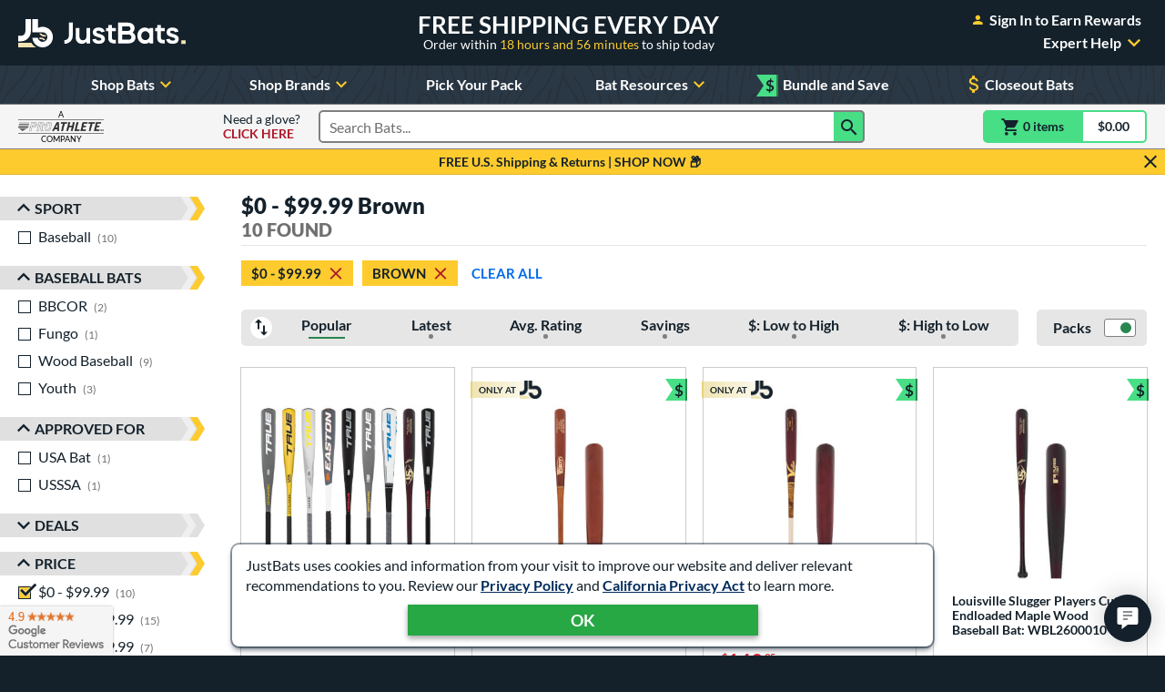

--- FILE ---
content_type: text/html; charset=utf-8
request_url: https://www.google.com/recaptcha/api2/anchor?ar=1&k=6Le0XdUaAAAAAG3KTbo4p6azg6wLF0dbxksuxHUP&co=aHR0cHM6Ly93d3cuanVzdGJhdHMuY29tOjQ0Mw..&hl=en&v=naPR4A6FAh-yZLuCX253WaZq&size=invisible&anchor-ms=20000&execute-ms=15000&cb=s2d0zqsbiqkh
body_size: 45052
content:
<!DOCTYPE HTML><html dir="ltr" lang="en"><head><meta http-equiv="Content-Type" content="text/html; charset=UTF-8">
<meta http-equiv="X-UA-Compatible" content="IE=edge">
<title>reCAPTCHA</title>
<style type="text/css">
/* cyrillic-ext */
@font-face {
  font-family: 'Roboto';
  font-style: normal;
  font-weight: 400;
  src: url(//fonts.gstatic.com/s/roboto/v18/KFOmCnqEu92Fr1Mu72xKKTU1Kvnz.woff2) format('woff2');
  unicode-range: U+0460-052F, U+1C80-1C8A, U+20B4, U+2DE0-2DFF, U+A640-A69F, U+FE2E-FE2F;
}
/* cyrillic */
@font-face {
  font-family: 'Roboto';
  font-style: normal;
  font-weight: 400;
  src: url(//fonts.gstatic.com/s/roboto/v18/KFOmCnqEu92Fr1Mu5mxKKTU1Kvnz.woff2) format('woff2');
  unicode-range: U+0301, U+0400-045F, U+0490-0491, U+04B0-04B1, U+2116;
}
/* greek-ext */
@font-face {
  font-family: 'Roboto';
  font-style: normal;
  font-weight: 400;
  src: url(//fonts.gstatic.com/s/roboto/v18/KFOmCnqEu92Fr1Mu7mxKKTU1Kvnz.woff2) format('woff2');
  unicode-range: U+1F00-1FFF;
}
/* greek */
@font-face {
  font-family: 'Roboto';
  font-style: normal;
  font-weight: 400;
  src: url(//fonts.gstatic.com/s/roboto/v18/KFOmCnqEu92Fr1Mu4WxKKTU1Kvnz.woff2) format('woff2');
  unicode-range: U+0370-0377, U+037A-037F, U+0384-038A, U+038C, U+038E-03A1, U+03A3-03FF;
}
/* vietnamese */
@font-face {
  font-family: 'Roboto';
  font-style: normal;
  font-weight: 400;
  src: url(//fonts.gstatic.com/s/roboto/v18/KFOmCnqEu92Fr1Mu7WxKKTU1Kvnz.woff2) format('woff2');
  unicode-range: U+0102-0103, U+0110-0111, U+0128-0129, U+0168-0169, U+01A0-01A1, U+01AF-01B0, U+0300-0301, U+0303-0304, U+0308-0309, U+0323, U+0329, U+1EA0-1EF9, U+20AB;
}
/* latin-ext */
@font-face {
  font-family: 'Roboto';
  font-style: normal;
  font-weight: 400;
  src: url(//fonts.gstatic.com/s/roboto/v18/KFOmCnqEu92Fr1Mu7GxKKTU1Kvnz.woff2) format('woff2');
  unicode-range: U+0100-02BA, U+02BD-02C5, U+02C7-02CC, U+02CE-02D7, U+02DD-02FF, U+0304, U+0308, U+0329, U+1D00-1DBF, U+1E00-1E9F, U+1EF2-1EFF, U+2020, U+20A0-20AB, U+20AD-20C0, U+2113, U+2C60-2C7F, U+A720-A7FF;
}
/* latin */
@font-face {
  font-family: 'Roboto';
  font-style: normal;
  font-weight: 400;
  src: url(//fonts.gstatic.com/s/roboto/v18/KFOmCnqEu92Fr1Mu4mxKKTU1Kg.woff2) format('woff2');
  unicode-range: U+0000-00FF, U+0131, U+0152-0153, U+02BB-02BC, U+02C6, U+02DA, U+02DC, U+0304, U+0308, U+0329, U+2000-206F, U+20AC, U+2122, U+2191, U+2193, U+2212, U+2215, U+FEFF, U+FFFD;
}
/* cyrillic-ext */
@font-face {
  font-family: 'Roboto';
  font-style: normal;
  font-weight: 500;
  src: url(//fonts.gstatic.com/s/roboto/v18/KFOlCnqEu92Fr1MmEU9fCRc4AMP6lbBP.woff2) format('woff2');
  unicode-range: U+0460-052F, U+1C80-1C8A, U+20B4, U+2DE0-2DFF, U+A640-A69F, U+FE2E-FE2F;
}
/* cyrillic */
@font-face {
  font-family: 'Roboto';
  font-style: normal;
  font-weight: 500;
  src: url(//fonts.gstatic.com/s/roboto/v18/KFOlCnqEu92Fr1MmEU9fABc4AMP6lbBP.woff2) format('woff2');
  unicode-range: U+0301, U+0400-045F, U+0490-0491, U+04B0-04B1, U+2116;
}
/* greek-ext */
@font-face {
  font-family: 'Roboto';
  font-style: normal;
  font-weight: 500;
  src: url(//fonts.gstatic.com/s/roboto/v18/KFOlCnqEu92Fr1MmEU9fCBc4AMP6lbBP.woff2) format('woff2');
  unicode-range: U+1F00-1FFF;
}
/* greek */
@font-face {
  font-family: 'Roboto';
  font-style: normal;
  font-weight: 500;
  src: url(//fonts.gstatic.com/s/roboto/v18/KFOlCnqEu92Fr1MmEU9fBxc4AMP6lbBP.woff2) format('woff2');
  unicode-range: U+0370-0377, U+037A-037F, U+0384-038A, U+038C, U+038E-03A1, U+03A3-03FF;
}
/* vietnamese */
@font-face {
  font-family: 'Roboto';
  font-style: normal;
  font-weight: 500;
  src: url(//fonts.gstatic.com/s/roboto/v18/KFOlCnqEu92Fr1MmEU9fCxc4AMP6lbBP.woff2) format('woff2');
  unicode-range: U+0102-0103, U+0110-0111, U+0128-0129, U+0168-0169, U+01A0-01A1, U+01AF-01B0, U+0300-0301, U+0303-0304, U+0308-0309, U+0323, U+0329, U+1EA0-1EF9, U+20AB;
}
/* latin-ext */
@font-face {
  font-family: 'Roboto';
  font-style: normal;
  font-weight: 500;
  src: url(//fonts.gstatic.com/s/roboto/v18/KFOlCnqEu92Fr1MmEU9fChc4AMP6lbBP.woff2) format('woff2');
  unicode-range: U+0100-02BA, U+02BD-02C5, U+02C7-02CC, U+02CE-02D7, U+02DD-02FF, U+0304, U+0308, U+0329, U+1D00-1DBF, U+1E00-1E9F, U+1EF2-1EFF, U+2020, U+20A0-20AB, U+20AD-20C0, U+2113, U+2C60-2C7F, U+A720-A7FF;
}
/* latin */
@font-face {
  font-family: 'Roboto';
  font-style: normal;
  font-weight: 500;
  src: url(//fonts.gstatic.com/s/roboto/v18/KFOlCnqEu92Fr1MmEU9fBBc4AMP6lQ.woff2) format('woff2');
  unicode-range: U+0000-00FF, U+0131, U+0152-0153, U+02BB-02BC, U+02C6, U+02DA, U+02DC, U+0304, U+0308, U+0329, U+2000-206F, U+20AC, U+2122, U+2191, U+2193, U+2212, U+2215, U+FEFF, U+FFFD;
}
/* cyrillic-ext */
@font-face {
  font-family: 'Roboto';
  font-style: normal;
  font-weight: 900;
  src: url(//fonts.gstatic.com/s/roboto/v18/KFOlCnqEu92Fr1MmYUtfCRc4AMP6lbBP.woff2) format('woff2');
  unicode-range: U+0460-052F, U+1C80-1C8A, U+20B4, U+2DE0-2DFF, U+A640-A69F, U+FE2E-FE2F;
}
/* cyrillic */
@font-face {
  font-family: 'Roboto';
  font-style: normal;
  font-weight: 900;
  src: url(//fonts.gstatic.com/s/roboto/v18/KFOlCnqEu92Fr1MmYUtfABc4AMP6lbBP.woff2) format('woff2');
  unicode-range: U+0301, U+0400-045F, U+0490-0491, U+04B0-04B1, U+2116;
}
/* greek-ext */
@font-face {
  font-family: 'Roboto';
  font-style: normal;
  font-weight: 900;
  src: url(//fonts.gstatic.com/s/roboto/v18/KFOlCnqEu92Fr1MmYUtfCBc4AMP6lbBP.woff2) format('woff2');
  unicode-range: U+1F00-1FFF;
}
/* greek */
@font-face {
  font-family: 'Roboto';
  font-style: normal;
  font-weight: 900;
  src: url(//fonts.gstatic.com/s/roboto/v18/KFOlCnqEu92Fr1MmYUtfBxc4AMP6lbBP.woff2) format('woff2');
  unicode-range: U+0370-0377, U+037A-037F, U+0384-038A, U+038C, U+038E-03A1, U+03A3-03FF;
}
/* vietnamese */
@font-face {
  font-family: 'Roboto';
  font-style: normal;
  font-weight: 900;
  src: url(//fonts.gstatic.com/s/roboto/v18/KFOlCnqEu92Fr1MmYUtfCxc4AMP6lbBP.woff2) format('woff2');
  unicode-range: U+0102-0103, U+0110-0111, U+0128-0129, U+0168-0169, U+01A0-01A1, U+01AF-01B0, U+0300-0301, U+0303-0304, U+0308-0309, U+0323, U+0329, U+1EA0-1EF9, U+20AB;
}
/* latin-ext */
@font-face {
  font-family: 'Roboto';
  font-style: normal;
  font-weight: 900;
  src: url(//fonts.gstatic.com/s/roboto/v18/KFOlCnqEu92Fr1MmYUtfChc4AMP6lbBP.woff2) format('woff2');
  unicode-range: U+0100-02BA, U+02BD-02C5, U+02C7-02CC, U+02CE-02D7, U+02DD-02FF, U+0304, U+0308, U+0329, U+1D00-1DBF, U+1E00-1E9F, U+1EF2-1EFF, U+2020, U+20A0-20AB, U+20AD-20C0, U+2113, U+2C60-2C7F, U+A720-A7FF;
}
/* latin */
@font-face {
  font-family: 'Roboto';
  font-style: normal;
  font-weight: 900;
  src: url(//fonts.gstatic.com/s/roboto/v18/KFOlCnqEu92Fr1MmYUtfBBc4AMP6lQ.woff2) format('woff2');
  unicode-range: U+0000-00FF, U+0131, U+0152-0153, U+02BB-02BC, U+02C6, U+02DA, U+02DC, U+0304, U+0308, U+0329, U+2000-206F, U+20AC, U+2122, U+2191, U+2193, U+2212, U+2215, U+FEFF, U+FFFD;
}

</style>
<link rel="stylesheet" type="text/css" href="https://www.gstatic.com/recaptcha/releases/naPR4A6FAh-yZLuCX253WaZq/styles__ltr.css">
<script nonce="DfhU4FVtLLBJUQ1n7SvtlA" type="text/javascript">window['__recaptcha_api'] = 'https://www.google.com/recaptcha/api2/';</script>
<script type="text/javascript" src="https://www.gstatic.com/recaptcha/releases/naPR4A6FAh-yZLuCX253WaZq/recaptcha__en.js" nonce="DfhU4FVtLLBJUQ1n7SvtlA">
      
    </script></head>
<body><div id="rc-anchor-alert" class="rc-anchor-alert"></div>
<input type="hidden" id="recaptcha-token" value="[base64]">
<script type="text/javascript" nonce="DfhU4FVtLLBJUQ1n7SvtlA">
      recaptcha.anchor.Main.init("[\x22ainput\x22,[\x22bgdata\x22,\x22\x22,\[base64]/[base64]/MjU1Ok4/NToyKSlyZXR1cm4gZmFsc2U7cmV0dXJuKHE9eShtLChtLnBmPUssTj80MDI6MCkpLFYoMCxtLG0uUyksbS51KS5wdXNoKFtxVSxxLE4/[base64]/[base64]/[base64]/[base64]/[base64]/[base64]/[base64]\\u003d\\u003d\x22,\[base64]\\u003d\\u003d\x22,\x22wphhHQFjWUNGVktxMGjCh0/Cg8KfGC3DgCvDuwTCozjDkg/DjQLCsSrDk8OMCsKFF2jDpMOaTXUNABRheiPClVshVwNYQ8Kcw5nDkMO1eMOAXcOOLsKHWQwXcX17w5TCl8OTPlxqw5/[base64]/[base64]/DnlgfP8OYw5NqRMKADxbCkHzDmgdBw7x2MR3DqMKVwqw6wp/DoV3DmkFbKQ1eDsOzVRoEw7ZrOMOyw5dswpVXSBsLw6gQw4rDucO8LcOVw5vCkjXDhkgiWlHDlsKuNDt8w7/CrTfCqMKfwoQBaCHDmMO8C1nCr8O1FGQ/[base64]/V8KPwp8DUMKpw5QjwqfChygVwpRmw4rDoTLDohwVB8OEOsOwTylTwqcaaMKjOMO5eTtlFn7DhjnDlkTCkTvDo8OsVcOGwo3Dqih8wpMtfcKiEQfCrcOkw4RQXH9xw7Iiw7xcYMO/wosIIlDDlyQ2wrJ/wrQ0Z2Epw6nDq8OcR3/ChifCusKCXMKvC8KFDSJ7fsKBw4zCocKnwqhCW8KQw491EjkWfDvDm8K1woJ7wqEOMsKuw6QWM1lULD3DuRlCwqHDh8K0w7XCvkpgw5Y/aDzCucKvFXJcwo7ChsObfzdJHUzDkMKfw7IAw5PDmMKBGnUjwpBvU8OucsOrHDLDhQE5w5p3w5rDhcOjHMOuWSUiw4HCtDhgw5rDnsOWwrnCjEIbRSPCgMKSw7hiX1QWFMKBOCpBw6MowqEJU3fDlMKjPcOFwo1bw5BwwoUWw6xMwrcHw4zChw/Cikd+QsO4My8AUcOSB8OLJzTCpS4kP2t1FSM5TcKrwplKw7wswqfDsMOHfMK7OMO6w67ClsOEIxHDgcOFw73CjjYSwrZew5fDpMKVGsKWIsOiYBZuwqNERMOnE24/wpzDnyrDu25RwoJWYxXDvMKhF1N9DEDDlcOiwoglNsKWw5vCmsOww7TDtCszblXDg8KJwpTDp3IZwobDm8OvwrQHwofDssKQwqfDvMKCZhgIwpDCoEHDplI0wo7CvMKZwq4rH8OEw5B6G8KswpUaPsKpwrbCgcK9dsOgBMKKw5bCmgDDl8Krw4IfUcKAH8KZRMOuw4/DuMOrGcOkRgnDoB4nwqBQw5/DjsODF8ONMsOaEMO6P2oIcC3CrCTCrsOGHBZhwrQNw4HDkhBlJQ/[base64]/DvcO7w7jCqsK8OsOxwqfDnUFIw7ZOE8Kswo3DoVxuRVnDmQBHw7XDmsO7ZMOFw7nCgMKWNMK8wqdpSsOeM8KhP8KJSU5lwoZ2woJnwrFUwr/DtjBLw7JpaW7DlGgnw5rDksOBFAY8TH53BBHDisOiwqrDuw91wq0QCxJVMlR/[base64]/ChxnDjH8xw4paVhzCs8KqQR0swogqeMO0QsOMwpLDn8KrVXsmwoUVwqsOGcOnw6cXHsKTw659T8OewrJpacOswoINOMKAIsOxP8KKI8O4dsOqEg/[base64]/DrlceSsOMLAAfRsKawpYrwobDicOYY3PDq1nDrE/[base64]/CgNbw6XDrsKAwo/Dp1bDk3fCvyvCvMOIw61Fw6whw6nDlz3CqAkrwrsHaQLDlsKYeTjDjcKpLjPCr8OLTMK0ShLDrMKIw7PCmBMXcsO7w6DCjSobw7oCworDoAw5w4QVDA1OcMO7wr1gw5A2w5UdAx1/wrg1w55gdWAUB8O6w63DvVpKwpplaQ9PZEvDg8Oww7ZyWsKAMMOtLcKCPsKaworCmhEQw5nCmcK2FcKew6tWDcO+VSlBDlFDw75pwrsFNcOrMnvDlSkjEcOPwr3DvcKmw7sPIQbDpMOwVGx8KcKgw6fCjcKow5jDsMKYworDu8O/[base64]/CgGrCpsOlbcO/fgvCoMOHwqvDnMKqw7gQw6nCqsOvwr/[base64]/[base64]/DosO8wqbDkxsHC8KwAWTDl8KdcC8Ka8OUSmNFw4LCnUU+woVlFCPCj8KUwrPDvsODw77DncOmYsOOw7LCt8KRSsOww7/DsMKbwo3DrkQmZ8OGwo3DmsONw6wKKhBdRcO6w4XDqjpww5d+w73CqxV5wrrDvm3CmcKrw7HDoMOAwpvCkcKyV8ODZ8KHXsOYw559wpZtw5RYw5jCu8Oww4smVMKSY1TDoBTCvD7CqcKGwr/CmGfCp8KSeyp2eSfCpW7DscO/AsO8Z1/Cv8KWKVkHccKBfXvCgMKXMMKGw4ldVz9Bw7PDn8OywrvDgg5twqHDpMKkaMKaesOIA2XCp1N4eQXDgGrCthbDmzIfw65oP8Oow65bD8OXTMKTAMOGwpZhChfDmcK2w6BYY8OfwqgGwr3Cgwtvw7vDvCtcRWwEUjzCrsKRw5NRwp/DucONw4R3w63DvGoOwoQGTMKOPMO4ScK5w43CocKoIjLCs2svwqYKwqIVwrgew6ZdLsOJw6bCiScJF8OOAH/DjcKNdyDDr3k7cnDDoXDDgGzCq8ODwplIwrELbQnCrCg1wpXCgMKAw6paaMKuPTzDkxXDusOUw6Mwc8Orw6JcVMOAwrbCusOqw4HDksKvwqV0w7EmVcO/wrIKwrfCjjkbL8Obw4rCvRhUwo/ClMOjBgFuw6Bawp7CrMKcwqgQJMKmwr8cwr/[base64]/DiXM4w77ClcKZMcOJwpMYEcOXc8O7w4wMwrjCpsOxwq3DhT3ClQXDtA/DrQ7CmMKbdknDrsOnwoVuYmHDgTHCg0XDtDnDlRoewqfCtsK3N18aw5AFw5TDlsOtwo45DMO8D8KGw4QDwqx5XsKhw7rCnsOswoFieMOvHhPChzDDgcKyBk/CjhxgA8KRwqtaw4/DgMKrCjDDog08IcKUBsKFERkew4U1T8OSH8KTF8OYwqFxwoMvZcOUwo4tPBFuwrNIXsKywqJjw4xWw43ClWxDBcOvwqMOw4sQw7jDt8O0wo/Cm8OXQMKXWhMyw4ZLWMOVwpPChyHCiMKRwr7CpsKEDwHDpjvCp8KrZsOCK1MSNkMIwo3DhcOUw7Mfwq5qw6pTw61IIkBzMUUuwrXCrTV6CsOrw7/CqMKZeCDDmcK3V1cswrlJNsKJwr/DjMOww7pEAXo0wrhyZMOqDjXDmMK/wrQlw43Di8OkJcK+VsOHYsOTCsOqw43CoMOZwp7DuHDCkMKSV8KUwpo8C2HDjQvCjMO9w5nClcKlw5nCrUTCosOtwr0PbMK8R8K7amQNw51ww4YGOVluVcOrBmTDsRHCl8KqFVPCo2zDpk4PTsKtwr/CusKEw75Nw71Mw41eB8KzVsKQEcO9w5J1V8KOwoEeAgTCl8KbQcKbw6/Cu8OxMMKQBAjCtnhkw7x2ExHCvSl5DsKbwq/[base64]/MEDCsnF1wqMWw5lNVMKmBXtLFCTDqMKRWgNRQ11VwoY4wq/CrhTCt2pcwow/FsOQQ8OawppMTsO/[base64]/[base64]/CmQvCrh3DicOdMzbCmQ7CocKEw6NKwrPDssKrW8KYwrM0JBJmwqfDrcKfYD5FfMKHf8Krfn/ChMOZwpp/N8OyAGwTw7TCvMOrRMOcw5nCn0DCoUcjeAUNRX3Dj8KrwqLCtGc+bMOyHsONwrHDp8ORLMO9w7EjIMO8woY6wp5TwrnCicKPMcKUwonDr8KwX8OFw7/Cg8OYwojDqQnDmydkwrdoFcKFwofCtMKfZcKYw6HDm8O7KzoRw7jDrsOxKsKzOsKgw6MDVcOBNsKPw79sWMK0ezJXwr/CisOlU2x6ScO3w5fDozh2CgHCpsKERMOUSisdBE3DjsKnDD5OeHMQCcKzfk7Ds8OiFsK5CcOFwrLCpMOHcnjCinR1w73DrMK5wqrDicO0dA7Dq3zCj8OYwpA9RQDCrMOew5HCgMOdJMKzw5k/OFXCjVxJBzTDrcOiGUHDqwPDuFl/wqtgB2XCjGJ2wobDuDY/wpnCjcO7w4HCqg/DkMKWwpRywprDi8Oew7o+w4wQwpLDsT7CosOqCWA+TcK6MggQGsOIwq/[base64]/Cu8KDwonCg8K2GA7Cg8Klw6fDmEAFwrXCp3fDssO8W8Kcw6HCqcO1QmzDuW3CgMOhUsKIworCt1Rdw7HCpcO0w4VfAsKVPWvCrsK2TWRww4zCujxaA8Oow4FZRsKew7tPwos9w5UdwqwJV8Knw6vCrsK6wpjDvMKVBW3Drz/Dk2HDmztkwqrCtQN0ZcKAw5tScsK9GiAhXC1CEMOewoPDh8K7w6PCqsKjTMOXO2AlPcKoWm0dwrnDq8O+w6PDicOSw5wHw7pBC8OTwpfCiwDCjEUfw6dyw6lEwqvDvWsFDg5FwptYw4jCicKab0QMcMO7wocQHGlFwolRw4ISK1Unw5TCil/CtHguS8OScBnCn8OTD3pAG3zDr8OowoXCki8JUcOBw5/[base64]/CvMOtwrPCvsKPEMOJbsK7wo/DnVx6w7fCqBYxesKPAw0lCsOMw4FOwo1Rw4nDvMOPIEV8wpEdacOUwrkGw7nCq1nCvn3CrmIIwrbChhVZw49IKWPDqk7Cv8OfB8OYZxoufsKdR8OQK2vDhgLCoMKvXhvDqsKBwoTCnCEvcMOgdsOxw4R3ecOyw5vDtwwvw6zCs8OsHT/DmDzCt8KDw4vDuxzDqkYjccK2DyXDtVLCn8O4w7gCTMKobR04ZcKDw4/ChijCqcKQH8KHw5rDq8K5w5gsWBHDs0TDvxBCw6ZXwrbDnsO9w4bCuMKxw6XDkCtyBsKaT0wgKmzCunEuwp3CpnfCgHzDmMKiwqJ8w5YeY8KzUsO/aMKqw59cRDfDsMKkw5RVXcO1Wh7CrMKtwqPDmsO1cT7Ciz8OQsKOw4vCukfCilzChTXCrMKsKcOGw6l+OsOwKRFeEsO/[base64]/Dsg1xw7XDkcOhD0LDvSIhKArCk2HCkRMiw4NLwp3DocKpw6HCqlXDv8KAw7XCv8Orw5dKMcO7AsO/[base64]/w68+U8KyV8KMe8KcTGtyDcO0IF96E0HCmCnDlAZrIcOPwrbDtcOsw4oeCFTDrHYlwojDtDTCgVJ5w7nDm8OAMAzDm1HCgMO9K3HDuiHCscOjGsONXcKsw73Dl8KFwpkZw7vCqsKXVB/CszLCrX/CiUFBw7rDgGghTHxNLcOKesKqw7XDssOZFMOcwoJFGcOWw67Cg8Kqw6/CgcOjwqnCvgbDnxLCiBU8YmjDs2jCkSTCncKmJMKichESBV/Dh8OeI3bCscO5w6TDnMOjMC80wrvDqQHDrMK6w5A5w5s0KsKWNMKjZsOuPijDlH7CvcOwH1Ngw7Jxw79QwprCoHcIfw0TEsOtw4lhXizDh8K8esKiFcK/w5xCwqnDkB7ChxfCiyDCg8OXP8OWX20/GzZ3aMKeDcOdFMO8Izcmw47Cri3CvcOWX8OVwozCusOtwoQ4dsK+wo/Cnx/CrsKDwo3DqRRTwrdSw6zCiMKTw5vCuEHCiDAIwrXCm8KAw7wewrHDtTZUwpzCmWhhHsORKMO1w6Mzw7ksw7LClsOTOCltw7x3w5HCg2fDgnvDrE/DuX4dwpp0SsKRBnjDmRoEY2Ihb8KxwrbCiThQw4fDnsOFw5PDt1paZgU1w6HDtXDDnl0nOQdAHsK0woUabMOXw5rDniMuCsOAwqvCgcKJQcO0K8OmwqhERcOsIlIaWMO1w7fCrcOUwrV/w4tIHFXClTjDssKGw7vDo8OnNBh7cTsaElDDm0bCjTLDshFbwo/[base64]/CtcOuwqzChMKALcKLfUbDh8Odw4rDuV1tw6gFYsKiwqVKRsO0bHLDpE/ClBArNcKnT0DDrMKcwqTCgQ7CogHCg8KjGGdDwrvDgznCv1HDtw0tIcKUGcOJJkXDosK2wofDjMKfVVzCslAyCMOrFMOUwotjw5DCpMOcKMKdw6nCkjHCngbCl28qYcKYUiECw5TCnyRmFMOgwp7CpSTDqT8ww7Rnw70dImfCk2TDkWfDmw/[base64]/CssOwKsKZw57Ct8KMP8KcwofCosOQVsO0UsKow5HCg8OYwqcBwoQxwqfDgy4hw5bChlfDpsKjwrwLw6rCisO9DkHCiMOjShXDh2bDuMKqEn3Dk8O2wpHDtQcGwqZIwqJDOsKhU1N7bXY/wqxHwpXDjikZF8ORPsKbVcOlw4XCu8KKDBbCuMKpRMKcMsOqwrQ/w6AuwoHClMOHwqxZwqbDgsONw7glwqfCsHrCoBtdwr4swp8Ew5rDgDUHXsOKw5/CqcOuYAcleMKhw40iw5DCq3MXwoDDuMOLw6XDh8KlwqTDuMOoEsKKw79OwpwFwrMCw7HCix4vw6HCryzDi0jDoDVXNcOSwoljw78OCMObwofDu8KZWTTCoyMeeg3Cs8O9HsKCwpnDizLCmn4yUcO4w7Ynw55MMTYbw4LDhMOUT8KDXMK8w5lIw6rDlFvDlMO9IAjDsl/[base64]/w5LDs8O0KsKqdcKPREvCgHPCrMOPehx7NUNWw6BUET3CiMKIAcOswqvDmQvCu8K9wrXDt8OdwpzDmSjCpcKAcFbCmsOewobDqcOjw6/Du8OuKFTCpXDDicOvw5DCkcOUcsOMw53DtF0lIwQoV8Opc0UiE8OyAsOkC0NVwoPCrMO7XMKiXkZjwr3DnksGwoE3LMKJwqnDv1sUw6UVLsKuw4rCp8Obw7fCusKQDcKldhlIFDrDuMO2w68HwpByE2Atw7/DokjDnMKsw7HCrMOBwo7CvMOlw4kjYsKHYyHCuXzDm8Obw5prG8K8fnrCqijDnMOCw4fDkcKFXjnCjsKWOQjCiEskC8OjwpbDpcKow7QAJmpOZmPDt8KDw4AaXcOkFXHDtcKhYG7ChMObw4Y/[base64]/CssKOw51oEH/CskXDo8KQFcKqw7PDnWAnYcKFwrPDtcKOd2o4wqPDt8O7ZcOwwqrDuQ/Dj1UEdsKnwobDk8OoXMKLwpFNwocBB2zCisKxPgVpfh/CjwfDscKJw4vDmcOaw4TCrMOwRsKwwofDmCrDoSDDhD0cwovDosK7eMOmP8KAGx4awq0Iw7d5eiHCnwwtw6XDlyLCnUErw4XDrQLCugRGw53CvyYMw7JMw6jDvj/CmgIdw6LCmExNGF5jX2/ClR09EMO6VGLCpMOuGMO/wp1nMcKOwoTClcOGw5PCmxHChmkFOjA+enMtw4zDuj9beifCl1ZYwoTCvMO9w6ZqPMO9wrHDiUQzKsKyHi/CsH3CgQQdwqDCgsO6KBpYwprDpDPCocO2C8KQw5gcwps2w744e8OcNsKjw5LDt8KyFBd3w5DDssKWw7sXV8OBw6TCi1/[base64]/DuDUhw4rCiCsfb1Flw6V4FsO0XMKbw7LCnHzCrXLCr8KOTsOkSAxydUEQw4/DiMOGw6TCu1IZTTvDmwEDVsOJaRdmRRzDhWzDli4qwo4AwoQIPcK8w6Jbw4QCwq5AV8OHT3YoGQjCtHPCrDU1ViE3AxfDpsKxwos+w67DlsKKw7tIwq3DsMK9BBhewojCpwrCt1BrdMKTVsKHwp7DgMKswqbCrMObeU/[base64]/DucKnWcOew7QIAsKbw7rDtHh1wrNnPB8ywo/DjGDDkMOGwoDDncKPCDF2w7rDjMOnwrbCo3vCiixbwqgsQMOibsOywoLCn8KbwpnCvlvCusOrSMK/J8OUwp3DnWV0Xkd0XcKDccKaIcKkwqbCgsOxw4QBw6Eyw6rClxNdwpLCj1nClWTCkFrDpF0kw6fCncK1P8KGwoFKahwAwpzCicO/DXLCnGBQwrASw69MbMKRZ2wDTcKoa37Dixgnwq8MwozDoMOWcsKDI8KkwqR5w63CpcK6YsKbVcKtT8KvGUcjwprCvsKDJR7CgnrDoMKhe1AYahYnAUXCrMOXJcOhwoJ4TcOkw4RaRGfCpBDDsC3DmlPDrsOOaCnCocOmIcKLwrx5GsKCfRXCiMKBayo5ZMO/IiJYwpdgcsKNInfDmMOsw7fCgw1dBcONVRhgwoUZw4DDl8OAUcK5A8O3w4wFw4/DrMKfwrXCpnklXcKrwpdEwrzCt0QuwprCiGDCqMKqw50iwrvDllDDgjBiw5tXf8Ksw6nCvHzDk8KlwpfDksOgw7E1JcKfwo17O8KcU8KPasORwqDDuQpBw6FKTFwoTUAFSS/Dv8K1NwrDhsOpYcOnw5DCqjDDt8K3Xj8mN8Ombh05d8OdKBPDllwcM8KYwo7CvsKLIwvDj23DsMKEwrPCn8OyIsKJw5DCpynChMKJw5thwrcsGyPDgBE/w6B9w5FlfVtgwrrDjMO3E8KfCUzCnlEFwr3DgcO5w5vDimNOw4bDvcKjZsOJeU5RcgXDi2kJJ8KEwrrDpB5tZhtNVzrDiFHDnEUnwpIwCVzChBjDrVZhGcODwqLCr2PCisKdcitRwrg6X3oZwrrDt8OLwr1+wpUjw6Mcwo3DsBBNLF7Ck3gAQMKdBcKXw6bDrhnCvz/DuCxlUsO1wrh3C2DCjcKFwoLDmgrDjMO+wpTCinl7XT3DhAfCgcKvwp9lwpLCpGlDw6rDvREmw4HDjRQxMcKqTsKrOsOHw4xUw7XDtsOsM3bDgSvDuBjCqmjDsm/Dm2DCninCvMKsH8KMIcK7HsKDeUvClWAYwrbCt0ITEkA0LwTDr0PCphzCocKIaUtCwqE2wpZQw5vDrMO3UW00w4rCh8KWwrzDqsKVwpPDtcOXIlrCkRE7CMOTwr/[base64]/CocO9w6DDjsKsNcKkw6rCv28Yw70YdAw5w58MVcOiUSVxw4A7wrvCkzsxw6DCpcKnGTM7YAXDknfCp8O4w7/CqsKHwqhjAk5qwq7DsDbCgcKXBn5/wobDhsK+w70dEX8Xw7/[base64]/CoMO6WMKXAcK2wpHCmcKxGB9Vw6DCuMOIK8K3WGjCvWbCnMKMw5EDODDDiCXCl8KvwprDn298TMO3w5tfw6Erwo9QbDRWPE9Cw4DDrzwJDsKFw7Bcwot9wr7CtsKvw7/CkVltwroKwpwGT0JDwqdBwqpCwpnDrjE7w6jCscO4w5lucsO6RMOtwpckwqPCpzTDk8O8wqDDj8KiwrIwQcOqw5ANacO5wq/DkMKQw4YdbcKkwqYrwqLCtw/Cq8Kewr5vBcKNU0NOw4nCqMKhBMKoQFldf8Oqw5lofsK/fMKAw6oJMCMVZsOiRsKZwopmDcO2TcOLw4lYw53CgR/DtsOZw7DDkX/DtMKyLkDCo8KeFcKrBcOaw6nDgQBSE8KbwpTDvcKnOcOrwq0pw6HCjQoMw6IZYcKQwqHCvsOWasOzamXCv2E+URY4Uh3CqBTCkcKWcFQAwrLDj3t0wo/DisKGw6jCo8ODKWbCnQfDhybDsGpvGsOXLBA8wqTCt8OGEcOCHGIAQcKhw5I8w7vDqMOvXcKvcUfDohLCpsKVMcKqWcKdw4E1w7nCsCs8bsKMw6kbwqFWwoZDw7JNw6lVwp/DiMKsU2bDlQ4iSyDCpmnCsCQlY3kMwqE9w4jDqcKHwqsKV8KsMHB+J8KUHcKwUsO/wotiwop1asOdA0VpwrDCv8O8wrLDkhtVXW3CtR0nJcKJW0HDlQTDuG7DvMOvSMOGwovDnsOMe8OiKE/[base64]/CjsKyV8OSbMKtwoF6bcKWAMKJwoskNlJ/MUVQwpDDrDvCkWAAAcOVdW/Dl8KiIknCssKaNsOuwolXOkLCmD5xbyLChn5CwrNcwqHDskAsw4JBKsKdUAgsPsOsw5MDwpx3SFVoJsO/wpUbZsK2cMKhRsO3Ig3CucO/[base64]/CoS5cfSTDhAPCnGHDo8KxBMO+wr8+aibCgBPDqV3CgR7Dv2szwqtJw71qw5/CgDnCjjjCtMOiZnfCiFfDhsK3PsKhBQtLNmfDhWo4wpjCvsKgw6zCk8OuwqbCtjbCgmrDvGPDgSPCksKBWsKYwo0VwrNjVVB2wq3Cq0xyw6YLX1c/w5VnDcOWCw7CmA0Tw7whOcKPF8O2w6cHwrrCuMKrSMOKDcKDG0NowqzDqsOHYgJOcMKewq0ww7vDoi7DiHDDvsKEw5BKegQoPVouwoZ0w7cKw49pw5Z8PTgMFS7CoTsnwphBwpR2wq7Cq8OfwrfDt27Dv8KWLhDDvm/DhcKVwoxGwrMyTmHCnsOgQ199R2U9CmHDmB1zw6HDh8KEG8OKTMOnHRwvwph4wpPDlMODwq5fEcOKwo9XVsOYw504wpAICB0Sw7zCqcOUwpXClMKhVsOxw7oPwqvDh8OswpBlwoVGwqDDjX5OZhTCnsOHRsKDw5hrcMO/bMOtbhPDjMOJCW8jw5jCisKtQ8O+FnXCnkzCpsKRcMKqOcO2WcOvw48Xw73DiRB7w709TsObw5/DgcO5fQklw6vCocOlaMOMdEE9w4V/dMOBw4hKK8KFCcOrwo86w6XCrHU/IsKuOsKgBx/DicOXecOzw6HCtgYaMG1CJ0YzBhIxw6PDjCx/cMO5wpXDr8OMw5HDjsOKZcO8wq3DhMOAw7nDsSZOd8O7aSXCj8O3w54Iw67DkMK0IcKaRRrDhQPCtkxjw6/Cq8OFw6JXG0ElIcOHag/Ch8O4wobDpmNIXMOSCgTDs3QBw4PCm8KFczDDgGwfw6LCkwTCsgZ8D2jCjjkDFxsNGcKGw4nDgS7CkcK+Cn0awoZnwoDCp2crMsKkJiDDlCVCw6nCmgYeG8KVw7rCuSwQeznCscOBTjNSVD/[base64]/DtMKFfhJTw5HDn8K5wqoZw4HDi8KsYFzDnsK4MwzCmUNiwq8DSsK8JEd4w7lkwrkDwrHDlRfCow80w4DDr8K1w6hkc8OqwrXDksK2wpbDuGnCrQhwUzTDuMOEPSlrwrBTw48Bw7jCoz8AM8KteScGY0HDu8KDwpbCrEN2wr0Ucm4SCBVhw7tuVTl8w7YLw74UXwJHw6/[base64]/DkcKDw4gBYMKMdcKEw648wqXDsH7Du8K7w6vCm3jDgHdhGyXDnMK+w7YLw6LDrUfCpMOXVMKVN8Knw6LCq8OFw5N/[base64]/bMKdwpJjw6/[base64]/CvF4hYMKfaHQzbRnCjGbDkMKzPV1Ww47Dsld7wrp5GC3CpxNww5PDiQPCs3AQfV9qw5TCiEA+bsOxwrIHwq7Cu34ew7PColNrQMKWAMKKM8OrV8OWMmHCsR9Bw47DhGfDoDE2Z8KVw5BUwpTDncKNBMO3HX/DocOzVsOVeMKfw5bCscKHNQliU8OzwpfCvHzDiUxIw4ETVsKGw57CmsOyQ1EwUcKAwrzDu3ATQMK3w7vCplPDhcOJw5F9WWRLwqfDin7CssOWwqclwonDvMKkwqHDj0R/YGnCnsKhGcKFwpjCjMKywqssw5bCksKwMX/DncKsZ0PCmsKSch/CkgDCgcOrdDbCrTLDvsKAw5xYPcKtHcKzJ8KAXj/DtMOqFMOoNMO1GsK/wrfClsO+Xh1WwpjCiMOYFhXCsMKdE8O5fsOXwrZ6woM/cMKKw5TDisOgecKpQyDCmQPCnsOSwrUEwqtGw4gxw6/Dp0PCoHPCnxHCkBzDusKDfcOnwq/[base64]/CvQ7DuMKZYsOnSsO6CsK6w6JkGsKxTTI/AQvDs3nDkMKpw7p7NnbDsCdPeCxkTT00F8OZwr7Cn8OZUcOJS2YUM0PDtsKwScOrEcKnwoQJRsO0wpRgGMK4wpU3KFsFHV4/[base64]/wpLCs2jCjsOZw7ZBOSvCgcK4ZMKCwpjCryUSwoPCpMOewocNJsOfwp1HVMKxPynCi8ONDyTCnGPCui3DuiLDp8Odw605wqvCrXBtERpww57Dg1HDlC8mC3kkJMO0fsKQbGrDp8OJGVM1ZizDoVLDl8Oyw4cOwpDDjMOnwpg4w6Y9w7jCgl/Dg8KSfAfCsHHCjDAzw7bDj8KCw4doVcK5w5fClF89w5rClcKLwp0Pw7jClWVnHMO0WirDucOVI8OJw54zw5wLMlLDjcKnGwTCg2JCwq4XQcOHwp/DoT/Cp8K9wp1yw5PDmRsowr13w6rDtT/DoEXDu8KFw7LCoD3DiMKHwoDCicOhwq8Hw6PDhAhKXW5NwqJuW8KresK1FMOmwrpnfiHCplnDpTLCrsKQNlrCtsOmwoTDsH46wrzCmcK3AC/[base64]/Do3oePmvCrcOiQ8KtwpcFw5TCi8OxU8Ozw4LDssKYQADDgMKqTsK3w6HDvFxWwo8Sw77Dv8K2an5Xwp/DvRclw7fDpWrCokwpdHbCiMOIw5LCgjN7w7rDs8K7CHtkw4LDqnUrwpzDrwpWw6/Dh8K3asKHw4J1w5YyAsO+MxDCtsKEbMOrQgbDiX8MIWdwHQvChRF7IlPDt8ONIXkTw7pxwpQlGgAZPMOwwqrCjRDCl8O7bEPCg8K0CFRSwr9OwqR2esKya8OzwpE+wofCu8ONw7cawqpgwr8wSyrDvS/DpMKJfRJsw7rCi2/CmsKjwrBMcsOxw6nDqlo3W8OHKW3CucKCW8KPw7E1w4pGw6NvwocmGMOeXQ8Qwqtmw6nDr8ObRlUSw4bCmEIDDMO7w7XCk8OZw7w0QGnCosKMdsO/OxPClCTDs2nCu8KBVxbDmAPCpkHDi8OdwrnCiXtIFHwvLhw/[base64]/Chww2Pn3Ckn4ow47Cu8K3S1t+HGPDuxMMVMK2wq3ChFzDtSzCjMO9woDDlDLClWbCicOZwpjDs8KaFMO/wqlcP2wmc0LCi2bCm2lHwpDDncOMWRk/[base64]/[base64]/DR3CsW1yCR1/DiIBZGXDi8KDwpvCrMOTXsOHH1XDqTPDtcKff8K8wpjDlB5bczAdw5vCmMKfTGjCgMKzwrxwDMKZw5Mnw5XCsBjCjsK7bC1NKSN/QsKQSVsNw5bCvR7DqXDDnWvCq8Kzw53Cn11+aD4DwovDnVcqwqxFw6MdMMO0b0LDkMKXc8Oawq8FTcOYwrrCmcKsWWLCscOYw4IMw6XCr8O/Ex06LMOjwqnDuMKbw6kjF1d3SRZuwqjCrsKZwqjDpsOBbcO/L8KawoXDh8OiUG5AwrZjw51vVQxow7rCoiTChxtWccObw4QVDHYzw6XCjsKxIDzCqzQvIjZaH8OvR8KgwpPCk8Oww7UeCMO/[base64]/Dgz9Cw5fCrAHCuCdcw5LDnC44McOzw5rDjC/DlAwfw6UHw5TDqcKxw6J+AiJTIsK3XcK8KMOVw6NXw63CiMKqwoUmAkU/[base64]/Crh5DwqbDp8KUwoDCjsKFw5LDjyHCl2/DgcKPTsKyw53ClMKqJcKww4rCsSd5wo09NsKMwpUswodvwqzCgMOmNsKMwpZ5wo8fRnTCs8OEwojDmkFcwpTDqMOmIMOowopgwo/DuEnCrsKhw5TCpMOGHEPDiHvDs8K9w4Mqwo3DisKhwrpXw6Y3DiPDrUbCjl/[base64]/Dp8KOwpxKw4fCksK6LMOpwovCuSUuwrrCtMOKw4pmOU10wonDosK0WAZgHm3DksOOwonDoT1XCMKbw6DDisO3wrDCpsKkMBnDu2DDqcOkIsOrw6pIdkhgQUTDqwBdwrTDlUVlccOpwonCgMOQT3ouwqI8w53DhiXDpEwvwro/e8Osajluw4jDsn7CnQ5CYGDDhxFhS8K/McOew4DDiEwXwoVybMONw5fDoMKRLcKmw7bDq8KHw7BKw7wgasKcwqHDp8KnLwx8acORVcOaecOTw6R1R1Fxwo4gw7UJfiosPDDDjGlMI8KhYFwpfGshw71BB8K5w4XDm8OuGgYow70QIcOyGsOow6woYG/CtlMbR8KlQhfDvcOqLMOtwrgGecKEw5vCmSUaw71Yw6dmX8OTHyzCqsKZAcKvwoDCrsOWwrYUGkPChlvCrSx0woZQwqDCg8KeOB/Dh8KxbE3CmsKJGcK/[base64]/CkcKKbcOVFX5Cc8O5w5FPw7fDlE5AwoLDu8OPwroxwpZhw5rCsArDnUPDt3LCjMKeScKUci9IwqnDv0jDrxsIZEvDhgDCuMO/woTDpcOCHGJcwpjCmsK/MGrDicOkw7d4wowQY8O4csKOPcKzw5ZLQcOmwq9+w5/DpBhbDGo3KsK6w74ZbcOIVig7CFA9DsKwbMO/[base64]/[base64]/w4xlHivCh8KPK2bDqMOkfsKpZMO1wrnClcKaw7MDw6dNwp00VMKoXMKTw7jDosO7w6QjHcKZw5oTwojCoMOhYsOgwp1Bw6gybFc1JwIIwoXCi8KrU8K6w7oLw7DDn8KgN8ONw5TCsWbCsgHDgjo/[base64]/DhMOmeVnDpsK0E1HCrMOiWMO2ViNew6TClVrDq1nCgsKqw7XDjMKIf31jAMONw655GWF7wprDiwYSbMKnw47CsMKxRETDpStodhzCkjDDs8KmwovCky3Ci8KCw6LDqGHClGLDo0ArWsOtFG0eHEPDiwNRcnQgwq7CusO+PnRkbWTClcOGwpoxBiIYeFnCvsOEwo/[base64]/[base64]/CtcKWwqEvw6Vvwp5Ecj8SLcOUwqk+DsKOwobDg8Ksw513G8KMHT4awosnYsK5w6zDrS40wqDDr2EtwoY+wrPDkcOEw6DDs8KJw4XDpQtlwrzDsWEgbgDDh8Ksw5UjT2FaCzTCkyvCpjFaw4xHw6LDmXoiwoHCjwLDuWbCq8KzYhrDmULDqD0EWQnChsK/TEdqw77Du1TDgEvCpWpow5XDtMKCwrPDgwxawrY0Y8OudMOIw4PClcK1WsKASMKUwpXDiMKsdsOUD8OvLcOUwqnCvsOLw40GwoXDmSEdw649w6I0w6p4wonDnA/[base64]/woEiB8O7woEAIhoPwqUgZcOSw7pqw6s/LEYkw7BWdRHCssOGKQZRw77DtQrDu8OBw5PCosOqw63Dp8KOGcOaBsKXwpp4GCN/dX/CvMKXT8KIRsKkI8KiwpfDqR/CiAvDslRAQgFoAsKYRynCsS7DllfDscO3AMOxF8OXwp88VGDDvsOVw6LDo8K9WMOpw6dRwpXDm0LCpF9vHFUjwq/DqMOHwq7CpsOewrBlw4FUIsK/IHXChsOkw4wuwqDDjVDCu1hhw4PDrXxHSMKPw7PCr2FewpkfHsKUw61LLgNbeRVmWsKjJ1kSSMO7wrwrVXhzw5wJwp/[base64]/[base64]/Cp35cK8OewqjDhMKFc8OwwrjDokfCsE4JD8OXXh9JAMKgc8Kew40ew68rw4DCl8K/w4rDhys6w73DgWE+ZcK7wqI8HsO/J0R1HcOqw47DksK3w7HCtUzCjcKAwrrDt0PDgFzDrh7DssKZH0/CoRTCtwvCtDc9wqpQwqFywrvDihs0wr/[base64]/[base64]/CviEcwr7DtsOVTMKbw5zDrmXDpMKLwoJkwpdME8Knw6vDlcOYw45Sw4/DvcKcwrvDngnCuSDDr2/CnsK0w4nDlwLCqcOwwoXDksKfCW4Wwq5ew5tFY8O8awrDh8KORSzDjsODMWrClTrDucK3GsOCaVgEw4vCrBkEw647w6ItwpPCnATDosKcLMKXw5kYQhYBC8OsGMKjPDfDt01Zw6xHR3Mp\x22],null,[\x22conf\x22,null,\x226Le0XdUaAAAAAG3KTbo4p6azg6wLF0dbxksuxHUP\x22,0,null,null,null,0,[21,125,63,73,95,87,41,43,42,83,102,105,109,121],[7241176,617],0,null,null,null,null,0,null,0,null,700,1,null,0,\[base64]/tzcYADoGZWF6dTZkEg4Iiv2INxgAOgVNZklJNBoZCAMSFR0U8JfjNw7/vqUGGcSdCRmc4owCGQ\\u003d\\u003d\x22,0,0,null,null,1,null,0,1],\x22https://www.justbats.com:443\x22,null,[3,1,1],null,null,null,1,3600,[\x22https://www.google.com/intl/en/policies/privacy/\x22,\x22https://www.google.com/intl/en/policies/terms/\x22],\x22WOxQ1N7MoV4ylh7O+OmTt7biI+e8fM1UZqeMLs0njo0\\u003d\x22,1,0,null,1,1763017395644,0,0,[215],null,[58,116,7,223,251],\x22RC-4QaOMYShwHcgWw\x22,null,null,null,null,null,\x220dAFcWeA67AmJ7scutsE0h0YAijq7om1370h3cxBFg3dMpgFdrK6IzOjVdcYvFT1Tk_tu2zS4gaNIhpaKNBLdBFz0gOy2i5JN3RA\x22,1763100195624]");
    </script></body></html>

--- FILE ---
content_type: text/css
request_url: https://www.justbats.com/content/styles/output/components/products-grid.css?v=04552afb04ecdda626525cf3a5865cb7
body_size: 4849
content:
@charset "UTF-8";.fade{transition:opacity .15s linear}@media (prefers-reduced-motion:reduce){.fade{transition:none}}.fade:not(.show){opacity:0}.collapse:not(.show){display:none}.collapsing{position:relative;height:0;overflow:hidden;transition:height .35s ease}@media (prefers-reduced-motion:reduce){.collapsing{transition:none}}.products-grid{display:flex}.products-grid.row{margin-left:-3px;margin-right:-3px}@media (min-width:768px){.products-grid.row{margin-left:-10px;margin-right:-10px}}.products-grid.callout{background-color:#f5f5f5;margin-left:-20px;margin-right:-20px;padding:1.5rem 17px 1.25rem}@media (min-width:768px){.products-grid.callout{margin-left:0;margin-right:0;border-radius:8px;padding-bottom:0}}.products-grid.callout .load-more,.products-grid.callout>.h4,.products-grid.callout>h4{flex-basis:calc(100% - 4px);margin-left:2px}@media (min-width:768px){.products-grid.callout .load-more,.products-grid.callout>.h4,.products-grid.callout>h4{flex-basis:calc(100% - 14px);margin-left:7px}}.products-grid>.row{margin-left:0;margin-right:0;padding-left:0;padding-right:0}.products-grid>.row>.col-12{padding-left:4px;padding-right:4px}@media (min-width:768px){.products-grid>.row>.col-12{padding-left:10px;padding-right:10px}}.products-grid .col-6{padding-left:4px;padding-right:4px}@media (min-width:768px){.products-grid .col-6{padding-left:10px;padding-right:10px}.products-grid .col-6:hover .color-swatch{pointer-events:all;opacity:1}.products-grid .col-6:hover .color-swatch-title{opacity:0}}.products-grid .product-buttons{display:none;position:absolute;left:3px;top:0;z-index:3}body.comparing .products-grid .product-buttons{display:flex;width:calc(100% - 7px);align-items:stretch;justify-content:stretch}@media (min-width:768px){.products-grid .product-buttons{display:flex;top:unset;bottom:0;left:1px;right:1px;transition:opacity .2s ease-in-out;transform:translateY(50%);justify-content:center;height:auto;width:auto;background:none}html:not(.touch) .products-grid .product-buttons{opacity:0;pointer-events:none}}@media (min-width:1200px){.products-grid .product-buttons{left:15px;right:15px}}.products-grid .product-buttons .button{display:flex;justify-content:flex-end;align-items:flex-start;text-align:center;background:rgba(0,0,0,.3);width:100%;padding-bottom:calc(100% - 30px)}.products-grid .product-buttons .button .text{opacity:0;position:absolute;pointer-events:none;cursor:pointer}.products-grid .product-buttons .button .marked{pointer-events:none;cursor:pointer;margin:8px;padding-top:2px;height:32px;width:32px;border:2px solid #fff;border-radius:100%;transition:background-color .2s ease-in-out;background:hsla(0,0%,100%,.7);color:transparent}@media (min-width:768px){.products-grid .product-buttons .button .marked{display:none;background:none!important;border:none;color:var(--primary);height:unset;width:unset;margin:0 3px 0 0;padding:0}}@media (max-width:767.98px){.products-grid .product-buttons .button[aria-selected=true] .marked{color:var(--primary);background:var(--highlight-dk)}}@media (min-width:768px){.products-grid .product-buttons .button[aria-selected=true] .marked{display:inline-block}}@media (min-width:768px){.products-grid .product-buttons .button{justify-content:center;align-items:center;flex:1;border-radius:unset;font-size:9px;line-height:9px;font-weight:700;padding:0 6px;margin:0 2px;height:20px;max-width:50%}html.touch .products-grid .product-buttons .button{padding:0 10px;height:28px}.products-grid .product-buttons .button .text{opacity:1;position:unset;color:var(--primary)}.products-grid .product-buttons .button .marked{font-size:16px;color:var(--primary)}.products-grid .product-buttons .button,.products-grid .product-buttons .button[aria-selected=true]{background:#ccc}.products-grid .product-buttons .button:focus,.products-grid .product-buttons .button:hover{background:var(--link-dk)}.products-grid .product-buttons .button:focus .marked,.products-grid .product-buttons .button:focus .text,.products-grid .product-buttons .button:hover .marked,.products-grid .product-buttons .button:hover .text{color:#fff}}@media (min-width:1200px){.products-grid .product-buttons .button{margin:0 5px;font-size:10px;line-height:10px}}.products-grid .grid-product-container{position:relative}@media (min-width:768px){.products-grid .grid-product-container:focus-within .product-buttons,.products-grid .grid-product-container:hover .product-buttons{visibility:visible;opacity:1;pointer-events:auto}}.products-grid .product{display:flex;flex-direction:column;justify-content:flex-end;background-color:#fff;padding:33px 10px 10px;text-align:center;text-decoration:none;height:100%;position:relative;outline:1px solid #ccc;box-shadow:0 0 0 rgba(0,0,0,.15);transition:box-shadow .3s}@media (min-width:1024px){.products-grid .product{text-align:left}}@media (min-width:1200px){.products-grid .product{padding:38px 20px 10px}}.products-grid .product>*{flex:0 0 auto}@media (min-width:768px){.products-grid .product:focus-within,.products-grid .product:hover{box-shadow:0 0 20px rgba(0,0,0,.15);outline:2px solid grey}}.products-grid .product:focus-visible{box-shadow:0 0 20px rgba(0,0,0,.15);outline:3px solid var(--focus-outline);outline-offset:2px}.products-grid .product .image-holder{position:relative;margin:.2rem 0;width:100%;height:0;padding-bottom:100%}.products-grid .product .image-holder>img{position:absolute;top:50%;transform:translateY(-50%)}.products-grid .product .product-image{display:block;width:100%;min-height:1px;max-width:300px;margin-left:auto;margin-right:auto;-webkit-user-drag:none}.products-grid .product .product-title{display:block;color:var(--primary);font-weight:700;font-size:14px;line-height:16px;margin:10px 0 auto;flex:1 1 auto;text-overflow:ellipsis;overflow:hidden}.products-grid .product .product-price{display:flex;flex-direction:column-reverse;align-items:center;flex-wrap:wrap;font-size:22px;line-height:1.2;margin:14px 0 10px}@media (min-width:1024px){.products-grid .product .product-price{flex-direction:row}}.products-grid .product .product-price .current{display:inline-block;font-weight:700;font-size:1em;color:var(--alert)}@media (min-width:1024px){.products-grid .product .product-price .current{margin-right:.5rem}}.products-grid .product .product-price .current sup{font-size:50%;top:-.8em}@media (max-width:374px){.products-grid .product .product-price .current.range{font-size:.7em}}.products-grid .product .product-price .previous{display:inline-block;text-decoration:line-through;color:var(--primary);font-size:.6em;font-weight:700}@media (min-width:1024px){.products-grid .product .product-price .previous{margin-right:.5rem}}.products-grid .product .product-price .used{display:block;color:var(--primary);font-weight:700;font-style:italic;line-height:1.7;font-size:.6em}.products-grid .product .product-price .coming-soon,.products-grid .product .product-price .hidden-price{display:inline-block;font-weight:700;color:var(--alert);font-size:.9em}.products-grid .product .product-price .kit-savings{display:block;font-weight:700;color:var(--primary);font-size:.7em;line-height:1.7;color:var(--alert)}.products-grid .product .product-rating-logo{display:flex;align-content:center;height:38px;justify-content:center}@media (min-width:415px){.products-grid .product .product-rating-logo{justify-content:space-between}.products-grid .product .product-rating-logo .rating{margin-right:10px}}@media (min-width:768px){.products-grid .product .product-rating-logo{justify-content:center}}@media (min-width:1024px){.products-grid .product .product-rating-logo{justify-content:space-between}.products-grid .product .product-rating-logo .rating{margin-right:10px}}.products-grid .product .product-rating-logo.no-ratings .rating{display:none}.products-grid .product .product-rating-logo.no-ratings .logo{display:flex;justify-content:flex-end;align-items:center;max-width:60px}@media (min-width:768px){.products-grid .product .product-rating-logo.no-ratings .logo{margin-left:0}}@media (min-width:1024px){.products-grid .product .product-rating-logo.no-ratings .logo{margin-left:auto}}.products-grid .product .product-rating-logo.no-ratings .logo img{display:block;max-height:30px;width:100%}.products-grid .product .product-rating-logo .rating{display:flex;align-items:center;flex:0 0 auto}.products-grid .product .product-rating-logo .rating .reviews{font-size:11px;line-height:11px;margin-left:3px;color:#707070}.products-grid .product .product-rating-logo .logo{display:none}@media (min-width:415px){.products-grid .product .product-rating-logo .logo{display:flex;align-items:center;max-width:60px;margin-left:auto}}@media (min-width:768px){.products-grid .product .product-rating-logo .logo{display:none}}@media (min-width:1024px){.products-grid .product .product-rating-logo .logo{display:flex}}@media (min-width:415px){.products-grid .product .product-rating-logo .logo img{display:block;width:100%}}.products-grid .product .product-recommendation{display:none;flex-direction:column;background-color:var(--primary);color:#fff;font-size:12px;line-height:1.3;margin:10px -10px -10px;position:relative}@media (min-width:1200px){.products-grid .product .product-recommendation{margin-left:-20px;margin-right:-20px;font-size:14px}}.products-grid .product .product-recommendation:before{display:block;content:"";border-left:30px solid transparent;border-right:30px solid transparent;border-top:20px solid #fff;position:absolute;top:0;left:calc(50% - 30px)}.products-grid .product .product-recommendation__arrow{display:block}.products-grid .product .product-recommendation__icon{display:block;text-align:center;color:var(--success);margin:32px 0 0}@media (min-width:1200px){.products-grid .product .product-recommendation__icon{font-size:36px}}.products-grid .product .product-recommendation__copy{display:block;margin:.5rem 10px 1rem}@media (min-width:1200px){.products-grid .product .product-recommendation__copy{margin:1rem 1rem 1.5rem}}.product-badge{height:18px;display:flex;align-items:center;align-self:flex-start;font-size:10px;line-height:11px;font-weight:700;color:#fff;background-color:var(--link);border-left:2px solid var(--link-dk);max-width:100%;padding:1px 9px 0 7px;text-transform:uppercase;border-radius:0 9px 9px 0;position:absolute;top:10px;left:-2px;white-space:nowrap;overflow:hidden;z-index:1}@media (min-width:1200px){.product-badge{top:15px}}.product-badge.last-viewed{background-color:#777;border-left-color:#585858}.product-badge.badge-out-of-stock{background-color:transparent;border-left-color:#616161;border-top:1px solid grey;border-right:1px solid grey;border-bottom:1px solid grey;color:grey}.product-badge.coming-soon,.product-badge.prebook{background-color:var(--alert);border-left-color:var(--alert-dk)}.product-badge.badge-bat-pack,.product-badge.bat-pack{background-color:#fc9f00;border-left-color:#bf7800}.product-badge[class*=badge-][class*=-warranty]{background-color:#777;border-left-color:#585858!important}.product-badge.badge-closeout{background-color:#c00;border-left-color:#8f0000}.product-badge.badge-custom{background-color:var(--link);border-left-color:var(--link-dk)}.product-badge.badge-custom[badge-text*=Free]:not([badge-text*=Trial]){background-color:#34992c;border-left-color:#24691e}.product-badge.badge-custom[badge-text*=Free]:not([badge-text*=Trial]):before{content:"🎁";font-size:110%;padding:0 1px 2px 0;margin-left:-2px}.product-badge.badge-demo{background-color:#7900e9;border-left-color:#5900ac}.product-badge.badge-usa{background-color:#151b5c;border-left-color:#0a0c2a}.product-badge.badge-usa:after{position:relative;display:inline-block;content:"";margin-left:3px;width:16px;height:11px;top:-1px;background:transparent url(https://dac8r2vkxfv8c.cloudfront.net/content/images/icons/flag_usa.svg) no-repeat 50%;background-size:contain}.product-badge.badge-free-gift{background-color:#34992c;border-left-color:#24691e}.product-badge.badge-new-release{background-color:#ff6000;border-left-color:#c24900}.product-badge.badge-sale{background-color:#c00;border-left-color:#8f0000}@keyframes shake{2%,18%{transform:rotate(-1deg)}4%,16%{transform:rotate(2deg)}6%,10%,14%{transform:rotate(-4deg)}8%,12%{transform:rotate(4deg)}}.product-badge.badge-black-friday,.product-badge.badge-cyber-monday{background-color:#333;border-left-color:#141414;overflow:visible;z-index:3;padding-right:9px}.product-badge.badge-black-friday .badge-tag,.product-badge.badge-cyber-monday .badge-tag{display:flex;align-items:center;position:relative;top:-1px;left:2px;width:12px;animation:shake 4s cubic-bezier(.36,.07,.19,.97) 1s infinite;transform:translateZ(0);backface-visibility:hidden;perspective:1000px;font-weight:700;transform-origin:10px center}.product-badge.badge-black-friday .badge-tag:before,.product-badge.badge-cyber-monday .badge-tag:before{content:"\e94d";font-family:icomoon!important;speak:never;font-style:normal;font-weight:400;font-variant:normal;text-transform:none;line-height:1;font-size:24px;-webkit-font-smoothing:antialiased;-moz-osx-font-smoothing:grayscale;color:#c33737;position:relative;z-index:0;font-size:28px}.product-badge.badge-black-friday .badge-tag>.inner,.product-badge.badge-cyber-monday .badge-tag>.inner{position:absolute;z-index:1;display:flex;flex-direction:column;align-items:center;left:16px}.product-badge.badge-black-friday .badge-tag .badge-percent-saved,.product-badge.badge-cyber-monday .badge-tag .badge-percent-saved{font-size:17px;color:#fff;padding-top:1px}.product-badge.badge-black-friday .badge-tag .badge-percent-saved:after,.product-badge.badge-cyber-monday .badge-tag .badge-percent-saved:after{content:"%";font-size:85%;line-height:1;position:relative;top:-1px}.product-badge.badge-black-friday .badge-tag .badge-tag-end,.product-badge.badge-cyber-monday .badge-tag .badge-tag-end{line-height:.5;padding-top:2px;color:#fff;font-size:92%}.product-badge.badge-cyber-monday{color:var(--success);font-weight:900}.product-badge.badge-holiday-deal{background-color:#c54245;border-left-color:#9a2f32}.product-badge.badge-grip-sizes-available,.product-badge.badge-grips-colors-available,.product-badge.badge-more-colors-available{width:108px;white-space:normal;color:#666;text-align:center;background-position:0;background-repeat:no-repeat;background-color:transparent;background-size:auto 100%;font-size:9px;line-height:1;height:28px;top:5px;left:4px;border-left:none}@media (min-width:1200px){.product-badge.badge-grip-sizes-available,.product-badge.badge-grips-colors-available,.product-badge.badge-more-colors-available{top:10px;left:10px}}.product-badge.badge-more-colors-available{background-image:url(https://dac8r2vkxfv8c.cloudfront.net/content/images/colors.png);padding-left:28px}.product-badge.badge-grip-sizes-available{background-image:url(https://dac8r2vkxfv8c.cloudfront.net/content/images/grips.png);padding-left:14px}.product-badge.badge-grips-colors-available{background-image:url(https://dac8r2vkxfv8c.cloudfront.net/content/images/gripscolors.png);padding-left:22px}.product-badge.badge-only-at-justbats,.product-badge.badge-only-at-justgloves,.product-badge.badge-only-at-justpaddles{width:78px;color:var(--primary);text-align:center;border-left-color:#e6d27f;background:linear-gradient(90deg,#f0e4b2,rgba(240,228,178,0));border-radius:0;overflow:visible}.product-badge.badge-only-at-justbats:after,.product-badge.badge-only-at-justgloves:after,.product-badge.badge-only-at-justpaddles:after{content:"";position:absolute;top:-3px;right:0;width:24px;height:24px}.product-badge.badge-only-at-justbats:after{background:transparent url(https://dac8r2vkxfv8c.cloudfront.net/content/images/jb-icon-dark.png) 100% no-repeat;background-size:100%}.product-badge.badge-only-at-justgloves:after{background:transparent url(https://dac8r2vkxfv8c.cloudfront.net/content/images/jg-icon-dark.png) 100% no-repeat;background-size:100%}.product-badge.badge-only-at-justpaddles:after{background:transparent url(https://dac8r2vkxfv8c.cloudfront.net/content/images/jp-icon-dark.png) 100% no-repeat;background-size:100%}.product-badge.bat-bros-pick{height:22px;background:#fff;border:none;left:7px;pointer-events:none}.product-badge.bat-bros-pick img{height:21px!important}.product-badge.pyp-badge:before{content:"";font-family:icomoon!important;speak:never;font-style:normal;font-weight:400;font-variant:normal;text-transform:none;line-height:1;font-size:24px;-webkit-font-smoothing:antialiased;-moz-osx-font-smoothing:grayscale;font-size:185%;letter-spacing:-8px;margin-left:-5px;padding-right:8px}.product-badge.pyp-badge.pyp-diamond{background:#b9f2ff;background:linear-gradient(180deg,#b9f2ff 0,#aae3f0);box-shadow:0 0 4px 1px #b9f2ff;border-color:#0097b9;color:var(--primary)}.product-badge.pyp-badge.pyp-diamond:before{content:"\e933\e933\e933\e933"}.product-badge.pyp-badge.pyp-platinum{background:#e5e4e2;background:linear-gradient(180deg,#e5e4e2 0,#d6d5d3);box-shadow:0 0 2px 1px #e5e4e2;border-color:#69665f;color:var(--primary)}.product-badge.pyp-badge.pyp-platinum:before{content:"\e933\e933\e933"}.product-badge.pyp-badge.pyp-gold{background:#d4af37;background:linear-gradient(180deg,#d4af37 0,#c7a22b);box-shadow:0 0 2px 0 #d4af37;border-color:#69665f;color:var(--primary)}.product-badge.pyp-badge.pyp-gold:before{content:"\e933\e933"}.product-badge.pyp-badge.pyp-silver{background:silver;background:linear-gradient(180deg,silver 0,#b1b1b1);border-color:#69665f;color:var(--primary)}.product-badge.pyp-badge.pyp-silver:before{content:"\e933"}.product-badge.badge-paddle-pack-blemishes{display:flex;align-items:center}.product-badge.badge-paddle-pack-blemishes:after{content:"(Blemishes)";font-weight:400;font-style:italic;text-transform:capitalize;font-size:110%;padding-left:.2rem}.product-badge[class*=badge-paddle-pack]{background-color:var(--success);border-left-color:var(--success-a11y);color:#212529}.products-grid .bundle-and-save-flag{top:7px;right:2px}@media (min-width:1200px){.products-grid .bundle-and-save-flag{top:12px;right:8px}}.products-grid .bundle-and-save-tooltip{top:7px;left:7px;text-align:left}@media (min-width:1200px){.products-grid .bundle-and-save-tooltip{top:12px;left:18px;right:35px}}.products-grid .color-swatches{display:flex;flex-wrap:wrap;justify-content:center;margin:5px 0}.products-grid .color-swatches .color-swatch-wrap{padding:0 4px;margin:4px 0}.products-grid .color-swatches .color-swatch{display:block;position:relative;width:20px;height:20px;border-radius:50%;cursor:pointer;border:1px solid transparent}.products-grid .color-swatches .color-swatch[data-color-name="Off White"]:not(.active),.products-grid .color-swatches .color-swatch[data-color-name=Cream]:not(.active),.products-grid .color-swatches .color-swatch[data-color-name=Khaki]:not(.active),.products-grid .color-swatches .color-swatch[data-color-name=White]:not(.active){border-color:#6c757d}.products-grid .color-swatches .color-swatch.active:after{transform:scale(1.4);opacity:1}.products-grid .color-swatches .color-swatch:after{content:"";position:absolute;display:block;width:100%;height:100%;border:1px solid var(--primary);border-radius:50%;transform:scale(.8);transition:all .1s ease-out;opacity:0}@media (min-width:768px){.products-grid .color-swatches .color-swatch{transition:opacity .2s;opacity:0;pointer-events:none}}.products-grid .color-swatches .color-swatch-title{display:none;position:absolute;border:1px solid #adb5bd;border-radius:5px;height:20px;line-height:18px;margin:8px 5px;padding-right:18px;text-align:center;font-size:.8rem}@media (min-width:768px){.products-grid .color-swatches .color-swatch-title{display:block;font-size:.9rem;line-height:16px;width:calc(100% - 28px);height:15px;background-position:center left 0;background-size:auto 100%;border:none;pointer-events:none}}.products-grid .color-swatches .color-swatch-icon{display:inline-block;margin-right:3px;height:15px;width:15px;background:transparent url(https://dac8r2vkxfv8c.cloudfront.net/content/images/colors.png) no-repeat 50%;background-size:contain}.products-grid .color-swatches+.product-price{margin-top:0!important}.products-grid .lab-container{position:absolute;top:-1px;left:3px;z-index:1;width:calc(100% - 6px);height:calc(100% + 2px);border:1px solid #ccc;background:#fff;padding:12px 12px 46px}.products-grid .lab-container .lab-pid-info{min-height:25%}.products-grid .lab-container .lab-pid-image{float:right;width:25%;margin:0 0 0 12px}.products-grid .lab-container .lab-pid-title{display:block;margin:0;color:var(--primary);font-weight:700;font-size:14px;line-height:16px;text-overflow:ellipsis;max-height:33px;overflow:hidden}.products-grid .lab-container .lab-pid-price{margin:.25em 0;font-weight:700;font-size:1em;color:var(--alert)}.products-grid .lab-container .lab-pid-data ul,.products-grid .lab-container .lab-pid-data ul li{list-style:none;margin:0;padding:0}.products-grid .lab-container .lab-pid-links{position:absolute;bottom:-1px;left:-1px;width:calc(100% + 2px);height:34px;display:flex}.products-grid .lab-container .lab-pid-links a,.products-grid .lab-container .lab-pid-links button{display:block;flex:1 1 50%;text-decoration:none!important;background:#eeecec;border:1px solid #b5b5b5;border-left:none;text-align:center;color:var(--primary);font-size:12px;line-height:1;font-weight:700;padding-top:10px}.products-grid .lab-container .lab-pid-links a:first-child,.products-grid .lab-container .lab-pid-links button:first-child{border-left:1px solid #b5b5b5}.products-grid .lab-container .lab-pid-links a:focus-visible,.products-grid .lab-container .lab-pid-links a:hover,.products-grid .lab-container .lab-pid-links button:focus-visible,.products-grid .lab-container .lab-pid-links button:hover{color:var(--link)}.products-grid .lab-container .lab-pid-data-indicators{list-style:none;margin:0;padding:0;text-align:center}.products-grid .lab-container .lab-pid-data-indicators li{list-style:none;display:inline-block;margin:.25em;padding:0}.products-grid .lab-container .lab-pid-data-indicators button{position:relative;width:18px;height:18px;padding:5px}.products-grid .lab-container .lab-pid-data-indicators button:after{content:"";display:block;width:8px;height:8px;border-radius:100%;background-color:grey;border:1px solid grey}.products-grid .lab-container .lab-pid-data-indicators button:hover:after{transform:scale(1.4)}.products-grid .lab-container .lab-pid-data-indicators button.active:after{transform:scale(1.4);background:var(--highlight-dk)}@media (max-width:767.98px){.products-grid .lab-container .lab-bar-info{flex-direction:column}.products-grid .lab-container .lab-bar-info .title{align-self:flex-start}.products-grid .lab-container .point{align-self:center}.products-grid .lab-container .lab-bar.high .point{align-self:flex-end}.products-grid .lab-container .lab-bar.low .point{align-self:flex-start}}.banner[data-js=product-grid] .banner-block{display:flex}.banner[data-js=product-grid] .banner-block span{border-radius:25px;overflow:hidden;background:var(--primary) no-repeat 50% no-repeat;background-size:cover;flex:1}@media (max-width:1023.98px){.banner[data-js=product-grid] .banner-block{display:none}}.teaser-grid{margin:2.5rem 0}@media (min-width:768px){.teaser-grid{margin-bottom:4rem;display:flex}}.teaser-grid .h2{margin-top:2rem;margin-bottom:1.5rem}@media (min-width:768px){.teaser-grid .h2{margin-top:2rem;margin-bottom:3rem}}.teaser-grid .teaser-grid_hero{position:relative;overflow:hidden;border-radius:2px;display:block;padding:5% 30px;background:transparent no-repeat 50%;background-size:cover;text-decoration:none!important;pointer-events:none}@media (max-width:767.98px){.teaser-grid .teaser-grid_hero:before{content:" ";position:absolute;top:0;left:0;width:100%;height:100%;background:rgba(0,0,0,.5);z-index:1}}@media (min-width:768px){.teaser-grid .teaser-grid_hero{margin-right:1.5rem;flex:1 1 auto;pointer-events:normal;border-radius:25px}}.teaser-grid .teaser-grid_hero .h3,.teaser-grid .teaser-grid_hero .p{position:relative;display:block;color:#fff;text-align:center;margin:0;z-index:2}.teaser-grid .teaser-grid_hero .h3{font-family:var(--font-heading);margin:0 0 10px}@media (min-width:768px){.teaser-grid .teaser-grid_hero~.teaser-grid_grid{flex:1 1 66%}}@media (min-width:1024px){.teaser-grid .teaser-grid_hero~.teaser-grid_grid{flex:1 1 50%}}@media (min-width:768px){.teaser-grid .teaser-grid_hero~.teaser-grid_grid .products-grid{margin-top:2.5rem!important}.teaser-grid .teaser-grid_hero~.teaser-grid_grid div[class*=col-]{flex:0 0 33.3333333333%;max-width:33.3333333333%}.teaser-grid .teaser-grid_hero~.teaser-grid_grid div[class*=col-]:nth-child(4){display:none}}.teaser-grid .h3{display:block;margin:0}.teaser-grid .h3+.p{display:block;margin:.5rem 0}.teaser-grid .products-grid{background:none;padding:0;margin-left:-4px;margin-right:-4px;margin-top:1rem!important}@media (min-width:768px){.teaser-grid .products-grid{margin-left:-10px;margin-right:-10px}}.teaser-grid .products-grid .product{background-color:hsla(0,0%,100%,.6)}.teaser-grid .products-grid .load-more{margin-bottom:0!important}

--- FILE ---
content_type: text/css
request_url: https://www.justbats.com/content/styles/output/components/filters.css?v=6a28b004c805defb49a94954f584b88d
body_size: 5712
content:
.fade{transition:opacity .15s linear}@media (prefers-reduced-motion:reduce){.fade{transition:none}}.fade:not(.show){opacity:0}.collapse:not(.show){display:none}.collapsing{position:relative;height:0;overflow:hidden;transition:height .35s ease}@media (prefers-reduced-motion:reduce){.collapsing{transition:none}}#filters{position:fixed;z-index:4;top:0;left:0;bottom:0;width:290px;box-shadow:5px 0 10px rgba(0,0,0,.3);overflow-y:hidden;background-color:var(--primary);border-right:1px solid grey;opacity:0;pointer-events:none;transform:translateX(-50px);color:#fff;padding-top:107px}@media (max-width:767.98px){#filters{transition:all .2s ease-in-out}}@media (min-width:768px){#filters{position:static;z-index:auto;width:auto;box-shadow:none;background-color:transparent;border:none;opacity:1;pointer-events:auto;transform:none;display:block;flex:0 0 180px;margin:0 20px 0 0;color:var(--primary);padding-top:0;font-size:14px;overflow:visible}}@media (min-width:1024px){#filters{flex:0 0 225px;font-size:16px}}body#lab-data.filters-open .filters-products #filters,body#reviews.filters-open .filters-reviews #filters,body#search.filters-open .filters-products #filters{opacity:1;pointer-events:auto;transform:none}#filters .filter-header{display:flex;justify-content:space-between;border-bottom:1px solid grey;padding:0 0 15px;font-family:var(--font-heading);font-size:20px;margin:20px 20px 0}@media (min-width:768px){#filters .filter-header{display:none}}#filters .filter-header .filter-count{line-height:1.3}#filters .filter-header .filter-count .found{display:block;font-size:70%}#filters .filter-header .filter-reset{border:1px solid #fff;margin:0 10px 0 auto}#filters .filter-header .filter-done,#filters .filter-header .filter-reset{display:flex;align-items:center;justify-content:center;font-family:var(--font-body);font-size:14px;line-height:14px;flex:0 0 65px;font-weight:700;color:#fff;text-decoration:none!important}#filters .filter-header .filter-done{background-color:var(--success)}#filters .filter-contents{overflow-y:scroll;overflow-x:hidden;-webkit-overflow-scrolling:touch;position:absolute;bottom:70px;top:196px;left:0;right:0;padding:0 0 10px}@media (min-width:768px){#filters .filter-contents{position:static;padding:0;overflow-y:visible;overflow-x:visible}}#filters .filter-contents .filter-group{margin:.5rem 0}@media (min-width:768px){#filters .filter-contents .filter-group{margin:1rem 0;min-height:0}}@media (min-width:768px){#filters .filter-contents .filter-group:first-of-type{margin-top:.25rem}}@media (min-width:768px){#filters .filter-contents .filter-group.selected .filter-title:before{content:"";display:block;-webkit-clip-path:polygon(30% 0,60% 50%,30% 100%,0 100%,30% 50%,0 0);clip-path:polygon(30% 0,60% 50%,30% 100%,0 100%,30% 50%,0 0);background-color:var(--highlight);position:absolute;top:-1px;bottom:-1px;right:-12px;width:29px}}#filters .filter-contents .filter-group.open.bubbles .filter-more{display:flex}#filters .filter-contents .filter-group.open .filter-title i{transform:rotate(-180deg);left:2px;top:4px}#filters .filter-contents .filter-group.open .filter-more{height:auto}@media (min-width:768px){#filters .filter-contents .filter-group.open .filter-more{display:block;max-height:440px;overflow-y:auto}#filters .filter-contents .filter-group.open .filter-more::-webkit-scrollbar{width:12px;margin-right:10px}#filters .filter-contents .filter-group.open .filter-more::-webkit-scrollbar-track{background:#f5f5f5;border-radius:99px}#filters .filter-contents .filter-group.open .filter-more::-webkit-scrollbar-thumb{background-color:#c2c2c2;border-radius:6px;border:2px solid #f5f5f5}}#filters .filter-contents .filter-group:not(.open) .filter-more{display:none}#filters .filter-contents .filter-group.animate .filter-more,#filters .filter-contents .filter-group.open.animate .filter-more{overflow:hidden}#filters .filter-contents .filter-group.bubbles .filter-more{flex-wrap:wrap;padding:0 20px;margin:0 -4px}@media (min-width:768px){#filters .filter-contents .filter-group.bubbles .filter-more{padding:0}}#filters .filter-contents .filter-group.bubbles .filter-more a{color:#ccc;display:flex;justify-content:center;align-content:center;padding:5px;font-size:14px;flex:0 0 auto}#filters .filter-contents .filter-group.bubbles .filter-more a.active span{color:var(--primary);border:1px solid #fff;background:#fff}@media (min-width:768px){#filters .filter-contents .filter-group.bubbles .filter-more a.active span{color:#fff;border:1px solid var(--primary);background:var(--primary)}}#filters .filter-contents .filter-group.bubbles .filter-more a .check{display:none}#filters .filter-contents .filter-group.bubbles .filter-more a>span{padding:5px 0;border:1px solid #ccc;width:54px;text-align:center}@media (min-width:768px){#filters .filter-contents .filter-group.bubbles .filter-more a>span{border:1px solid var(--primary);color:var(--primary)}}#filters .filter-contents .filter-group.bubbles .filter-more a .count{display:none}#filters .filter-contents .filter-group .filter-title{width:100%;height:100%;color:#fff;justify-content:space-between;-webkit-user-select:none;-moz-user-select:none;user-select:none;padding:.25rem 20px}@media (min-width:768px){#filters .filter-contents .filter-group .filter-title{position:relative;color:var(--primary);justify-content:flex-end;padding:.25rem 1.5rem .25rem 20px;background-color:#e0e0e0;-webkit-clip-path:polygon(calc(100% - 8px) 0,100% 50%,calc(100% - 8px) 100%,0 100%,0 0);clip-path:polygon(calc(100% - 8px) 0,100% 50%,calc(100% - 8px) 100%,0 100%,0 0);margin:0 0 .25rem -20px;width:auto;min-height:0}#filters .filter-contents .filter-group .filter-title.reverse-order{flex-direction:row-reverse}}@media (min-width:768px){#filters .filter-contents .filter-group .filter-title:after{content:"";display:block;-webkit-clip-path:polygon(30% 0,60% 50%,30% 100%,0 100%,30% 50%,0 0);clip-path:polygon(30% 0,60% 50%,30% 100%,0 100%,30% 50%,0 0);background-color:hsla(0,0%,100%,.5);position:absolute;top:-1px;bottom:-1px;right:-2px;width:29px}}@media (min-width:768px){#filters .filter-contents .filter-group .filter-title i{font-size:28px;position:relative;top:-5px;left:-8px;width:18px;height:18px}}#filters .filter-contents .filter-group .filter-title,#filters .filter-contents .filter-group .filter-title>button:not(.labs-toggle){display:flex;align-items:center;font-weight:700;font-size:18px;line-height:18px}@media (min-width:768px){#filters .filter-contents .filter-group .filter-title,#filters .filter-contents .filter-group .filter-title>button:not(.labs-toggle){font-size:14px;text-transform:uppercase}}@media (min-width:1024px){#filters .filter-contents .filter-group .filter-title,#filters .filter-contents .filter-group .filter-title>button:not(.labs-toggle){font-size:16px}}#filters .filter-contents .filter-group .filter-legend{display:flex;align-content:center;justify-content:space-between;width:86.5%;margin:0 18px .25rem;font-size:15px;line-height:15px;font-weight:700}@media (min-width:768px){#filters .filter-contents .filter-group .filter-legend{width:89.5%;margin:0 0 .25rem}}#filters .filter-contents .filter-group .filter-legend button{color:inherit}#filters .filter-contents .filter-group .filter-legend i{font-size:14px;line-height:14px}#filters .filter-contents .filter-group .filter-more{height:0;overflow:hidden;color:#fff}@media (min-width:768px){#filters .filter-contents .filter-group .filter-more{color:var(--primary)}}#filters .filter-contents .filter-group .filter-more a{display:flex;padding:3px 20px;color:#ccc;text-decoration:none;overflow:hidden}@media (min-width:768px){#filters .filter-contents .filter-group .filter-more a{color:var(--primary);padding:3px 0}}#filters .filter-contents .filter-group .filter-more a.active{color:#fff}@media (min-width:768px){#filters .filter-contents .filter-group .filter-more a.active{color:var(--primary)}}#filters .filter-contents .filter-group .filter-more a.active .check{border-color:#fff}@media (min-width:768px){#filters .filter-contents .filter-group .filter-more a.active .check{border-color:var(--primary);background-color:var(--highlight)}}#filters .filter-contents .filter-group .filter-more a.active .check:before{content:"\e935";display:block;font-family:icomoon!important;speak:never;font-style:normal;font-weight:400;font-variant:normal;text-transform:none;line-height:1;font-size:24px;-webkit-font-smoothing:antialiased;-moz-osx-font-smoothing:grayscale;color:#fff;position:absolute;top:-9px;left:-2px;font-size:23px;line-height:23px}@media (min-width:768px){#filters .filter-contents .filter-group .filter-more a.active .check:before{color:var(--primary);text-shadow:0 0 2px #fff;font-weight:700}}#filters .filter-contents .filter-group .filter-more a .swatch{width:18px;height:18px;border-radius:999px;background-color:#fff;border:1px solid #ccc;position:relative;top:3px;margin-right:4px}#filters .filter-contents .filter-group .filter-more a .stars{position:relative;top:2px}#filters .filter-contents .filter-group .filter-more a .check{width:14px;height:14px;border:1px solid #ccc;margin:5px 8px 0 0;position:relative;flex:0 0 14px}@media (min-width:768px){#filters .filter-contents .filter-group .filter-more a .check{border-color:var(--primary)}}#filters .filter-contents .filter-group .filter-more a .count{margin:0 0 0 4px;font-size:12px;color:#707070}#filters .filter-contents .filter-group .filter-more a .count:before{content:"("}#filters .filter-contents .filter-group .filter-more a .count:after{content:")"}.filters-products{padding-bottom:6px}@media (min-width:768px){.filters-products{padding-bottom:26px}}.filters-products .search-results.hide-bundle-links .bundle-and-save-tooltip [data-href]{display:none}.filters-products .md-max-search{width:100%;max-width:100%}@media (min-width:768px){.filters-products .md-max-search{max-width:calc(100% - 255px)}}@media (min-width:768px){.filters-products .products{flex:1 1 auto}}.filters-products .products .h-area{display:flex;border-bottom:1px solid #e6e6e6;margin-bottom:1em;padding-bottom:5px}.filters-products .products .h-area .h-group{flex:1}.filters-products .products .h-area .h-group .h1,.filters-products .products .h-area .h-group h1{margin:0}.filters-products .products .h-area .h-group .found{color:#707070;margin-top:0;margin-bottom:0}.filters-products .products .lp-top{margin-bottom:1.5rem;padding-bottom:0;border-bottom:1px solid #e6e6e6;position:relative;overflow:hidden}.filters-products .products .lp-top .lp-banner{display:block;max-width:600px;margin-left:auto;margin-right:auto;cursor:default}.filters-products .products .lp-top .lp-banner+.lp-copy{margin-top:1.25rem}.filters-products .products .lp-top .lp-banner img{width:100%}.filters-products .products .lp-top .lp-banner[href]{cursor:pointer}.filters-products .products .lp-top .lp-links{max-width:600px;margin-left:auto;margin-right:auto;margin-bottom:1.25rem}@media (min-width:768px){.filters-products .products .lp-top .lp-links{display:flex}}.filters-products .products .lp-top .lp-links+.lp-copy{margin-top:1.25rem}.filters-products .products .lp-top .lp-links a{background-color:var(--secondary);color:#fff;font-weight:700;padding:10px 5px 5px;border-bottom:5px solid var(--primary);text-align:center;display:block;line-height:1.3;text-decoration:none}@media (min-width:768px){.filters-products .products .lp-top .lp-links a{padding:20px 15px 15px;flex:1;display:flex;align-items:center;text-align:center;justify-content:center;border-right:1px solid grey;border-top:1px solid grey}}@media (min-width:768px){.filters-products .products .lp-top .lp-links a:last-of-type{border-right:none}}html.mouse .filters-products .products .lp-top .lp-links a{transition:border .2s ease-in-out}.filters-products .products .lp-top .lp-links a:focus,html.mouse .filters-products .products .lp-top .lp-links a:hover{border-bottom:5px solid var(--highlight);background-color:var(--primary)}@media (max-width:767.98px){.filters-products .products .lp-top .lp-links a{padding:10px 5px;border-bottom:5px solid var(--highlight)}}.filters-products .products .lp-top .lp-copy{position:relative;font-size:14px;max-height:19vh;margin-bottom:20px}.filters-products .products .lp-top .lp-copy.expand{max-height:none;margin-bottom:1.5rem}@media (min-width:768px){.filters-products .products .lp-top .lp-copy{font-size:16px;max-height:15vh}}.filters-products .products .lp-top .lp-copy li,.filters-products .products .lp-top .lp-copy p{font-size:14px}@media (min-width:768px){.filters-products .products .lp-top .lp-copy li,.filters-products .products .lp-top .lp-copy p{font-size:16px}}.filters-products .products .lp-top .lp-copy>p:first-of-type{margin-top:0}.filters-products .products .lp-top .lp-copy>p:last-of-type{margin-bottom:0}.filters-products .products .lp-top .lp-copy br{display:block;content:" ";margin-bottom:.75rem}.filters-products .products .lp-top .lp-copy video{-webkit-clip-path:inset(0 0);clip-path:inset(0 0)}.filters-products .products .lp-top .expand-gradient{display:block;position:absolute;right:0;bottom:-20px;left:0;height:calc(60% + 20px);background:linear-gradient(0deg,#fff,hsla(0,0%,100%,0));pointer-events:none}.filters-products .products .lp-top .expand-link{display:block;cursor:pointer;font-weight:700;color:var(--link);text-decoration:none;background-color:#fff;padding:2px 20px;border-radius:4px 4px 0 0;border:1px solid #e6e6e6;border-bottom:none;position:absolute;bottom:-20px;left:50%;transform:translateX(-50%)}.filters-products .products .lp-top .expand-gradient,.filters-products .products .lp-top .expand-link{opacity:1;transition:opacity .2s ease-in-out}.filters-products .products .lp-top .expand-gradient.fade-away,.filters-products .products .lp-top .expand-link.fade-away{opacity:0;pointer-events:none}.filters-products .products .search-criteria .searched-tags{font-size:0}.filters-products .products .search-criteria .searched-tags>a{display:inline-flex;align-items:center;background-color:var(--highlight);color:var(--primary);padding:0 5px 0 8px;margin:0 5px 5px 0;font-size:14px;line-height:14px;font-weight:700;height:28px;text-transform:uppercase;text-decoration:none}@media (min-width:1024px){.filters-products .products .search-criteria .searched-tags>a{margin:0 10px 10px 0;padding:0 8px 0 11px;font-size:15px;line-height:15px}}.filters-products .products .search-criteria .searched-tags>a.clear{background-color:transparent;color:var(--link);padding:0;margin:0 0 0 5px}.filters-products .products .search-criteria .searched-tags>a i{color:var(--alert-dk);font-size:20px;margin-left:5px}@media (min-width:1024px){.filters-products .products .search-criteria .searched-tags>a i{font-size:22px}}.filters-products .products .lp-bottom .embed-responsive{max-width:744px;margin-left:auto;margin-right:auto}.filters-products .no-results{flex:1 1 auto;padding:15px 0 0}@media (min-width:768px){.filters-products .no-results{padding:20px 0 0 30px}}.filters-products .no-results .worry{opacity:.5}.filters-products .no-results .search-form{position:relative;display:block;width:100%;max-width:414px}.filters-products .no-results .search-form input[type=search]{display:block;width:100%;height:36px;border:2px solid grey;border-radius:5px;margin:0;padding:0 42px 0 10px;font-size:16px;line-height:16px}.filters-products .no-results .search-form button[type=submit]{background:none;border:none;position:absolute;top:0;right:0;width:36px;height:36px;padding:0;margin:0;text-align:center}.filters-products .no-results .search-form button[type=submit]:before{content:"";display:block;position:absolute;width:1px;background-color:grey;top:8px;bottom:8px}.filters-products .no-results .search-form button[type=submit] i{font-size:24px;line-height:36px;color:var(--success)}.filters-products .no-results .helpful-search-tips li p{margin:.5rem 0}.filters-products .no-results .title{position:relative;margin-bottom:1rem;text-align:center}@media (min-width:768px){.filters-products .no-results .title{display:flex;align-items:center}}.filters-products .no-results .title:after{content:"";display:block;height:1px;background:#a8a8a8;width:100%;margin:8px 0 0}@media (min-width:768px){.filters-products .no-results .title:after{margin:0 0 0 30px}}.filters-products .no-results h2{font-size:1rem;margin:0;white-space:nowrap}.filters-products .no-results .no-result-row{margin-left:-20px;margin-right:-20px;padding:0 1.5rem}@media (min-width:768px){.filters-products .no-results .no-result-row{margin-left:-1.5rem}}.filters-products .no-results .no-result-row.bg-gray{background:#f5f5f5}.filters-products .no-results .featured-categories ul,.filters-products .no-results .resources ul{list-style:none;display:flex;flex-wrap:wrap;padding:0 10px;margin:24px 0 0}@media (min-width:1024px){.filters-products .no-results .featured-categories ul,.filters-products .no-results .resources ul{flex-wrap:nowrap;margin:0 -10px;padding:0}}.filters-products .no-results .featured-categories ul li,.filters-products .no-results .resources ul li{flex:0 0 50%;max-width:50%;width:100%;padding:0 10px;margin-bottom:20px}@media (min-width:768px){.filters-products .no-results .featured-categories ul li,.filters-products .no-results .resources ul li{flex:0 0 33.33%;max-width:33.33%}}@media (min-width:1024px){.filters-products .no-results .featured-categories ul li,.filters-products .no-results .resources ul li{width:auto;max-width:none;flex:1 1 0;margin:0 10px;padding:0}}.filters-products .no-results .featured-categories a,.filters-products .no-results .resources a{color:var(--primary);display:flex;flex-direction:column;align-items:center;justify-content:space-between;border:1px solid #a8a8a8;background:#fff;font-size:30px;padding:10px 5px;text-align:center;line-height:1.2;text-decoration:none}@media (min-width:768px){.filters-products .no-results .featured-categories a,.filters-products .no-results .resources a{padding:16px 5px}}.filters-products .no-results .featured-categories a:hover,.filters-products .no-results .resources a:hover{border-color:#000}.filters-products .no-results .featured-categories a span,.filters-products .no-results .resources a span{font-size:1rem;font-weight:700}.filters-products .no-results .featured-categories a:before,.filters-products .no-results .resources a:before{font-family:icomoon!important;speak:never;font-style:normal;font-weight:400;font-variant:normal;text-transform:none;line-height:1;font-size:24px;-webkit-font-smoothing:antialiased;-moz-osx-font-smoothing:grayscale;font-size:1em;display:flex;align-items:center;height:30px}@media (min-width:768px){.filters-products .no-results .featured-categories a:before,.filters-products .no-results .resources a:before{height:50px}}.filters-products .no-results .featured-categories a[href*="baseball/"]:before,.filters-products .no-results .resources a[href*="baseball/"]:before{content:"\e909";font-size:60%}.filters-products .no-results .featured-categories a[href*="fastpitch/"]:before,.filters-products .no-results .featured-categories a[href*="softball/"]:before,.filters-products .no-results .resources a[href*="fastpitch/"]:before,.filters-products .no-results .resources a[href*="softball/"]:before{content:"\e90a";font-size:72%}.filters-products .no-results .featured-categories a[href*=slow]:before,.filters-products .no-results .resources a[href*=slow]:before{content:"\e90d";font-size:95%}.filters-products .no-results .featured-categories a[href*="bats~youth"]:before,.filters-products .no-results .featured-categories a[href*="type~youth"]:before,.filters-products .no-results .resources a[href*="bats~youth"]:before,.filters-products .no-results .resources a[href*="type~youth"]:before{content:"\e90c"}.filters-products .no-results .featured-categories a[href*=catcher]:before,.filters-products .no-results .resources a[href*=catcher]:before{content:"\e910"}.filters-products .no-results .featured-categories a[href*=first]:before,.filters-products .no-results .resources a[href*=first]:before{content:"\e90e"}.filters-products .no-results .featured-categories a[href*=closeout]:before,.filters-products .no-results .resources a[href*=closeout]:before{content:"\e933"}.filters-products .no-results .featured-categories a[href*=wood]:before,.filters-products .no-results .resources a[href*=wood]:before{content:"\e92f";font-size:106%}@media (min-width:1024px){.filters-products .no-results div[data-js=product-grid]{margin:0 -1.7rem}}.filters-products .no-results div[data-js=product-grid] .products-grid{margin-top:1rem!important}@media (max-width:767.98px){.filters-products .no-results div[data-js=product-grid] .products-grid{margin-left:-24px;margin-right:-24px}}@media (min-width:768px){.filters-products .no-results div[data-js=product-grid] .col{flex:0 0 50%;max-width:50%}}@media (min-width:1024px){.filters-products .no-results div[data-js=product-grid] .col{flex:0 0 25%;max-width:25%}}.filters-products .no-results .popular-pages{max-width:508px}.filters-products .no-results .popular-pages a{display:block;margin-bottom:.5rem}.filters-products .staff-picks .product .product-recommendation{display:flex}.filter-sort-wrap{position:fixed;top:62px;left:0;width:100%;height:55px;display:flex;gap:5px;background:#fff;border-bottom:1px solid grey;z-index:9999;padding:5px;align-items:stretch;justify-content:space-between}@media (min-width:768px){.filter-sort-wrap{display:none}}.filter-sort-wrap .filter-sort-button[aria-checked=true],.filter-sort-wrap .filter-sort-button[aria-expanded=true],.standalone-control-wrap .filter-sort-button[aria-checked=true],.standalone-control-wrap .filter-sort-button[aria-expanded=true]{background-color:#f1e4b2}.filter-sort-wrap .filter-sort-button[aria-checked=false] .icon-eye,.filter-sort-wrap .filter-sort-button[aria-checked=true] .icon-eye-blocked,.standalone-control-wrap .filter-sort-button[aria-checked=false] .icon-eye,.standalone-control-wrap .filter-sort-button[aria-checked=true] .icon-eye-blocked{display:none}.filter-sort-wrap .sort-dropdowns,.filter-sort-wrap .visibility-controls,.standalone-control-wrap .sort-dropdowns,.standalone-control-wrap .visibility-controls{display:flex;align-items:center;justify-content:space-between;width:100%;height:100%}.filter-sort-wrap .sort-dropdowns select,.filter-sort-wrap .visibility-controls select,.standalone-control-wrap .sort-dropdowns select,.standalone-control-wrap .visibility-controls select{-webkit-appearance:none;-moz-appearance:none;appearance:none;background:none;border:none;text-align:center}.filter-sort-wrap .filter-sort-button,.filter-sort-wrap .sort-criteria,.standalone-control-wrap .filter-sort-button,.standalone-control-wrap .sort-criteria{display:flex;align-items:center;justify-content:center}.filter-sort-wrap .filter-sort-button,.filter-sort-wrap .sort-dropdowns,.filter-sort-wrap .visibility-controls,.standalone-control-wrap .filter-sort-button,.standalone-control-wrap .sort-dropdowns,.standalone-control-wrap .visibility-controls{flex-direction:column;padding:3px;border:1px solid var(--primary);border-radius:5px;background:#fff}.filter-sort-wrap .filter-sort-button i,.filter-sort-wrap .sort-dropdowns i,.filter-sort-wrap .visibility-controls i,.standalone-control-wrap .filter-sort-button i,.standalone-control-wrap .sort-dropdowns i,.standalone-control-wrap .visibility-controls i{font-size:16px}.filter-sort-wrap .filter-sort-button,.filter-sort-wrap .sort-dropdown,.standalone-control-wrap .filter-sort-button,.standalone-control-wrap .sort-dropdown{font-weight:100;font-size:13px;line-height:14px;color:var(--primary)}@media (min-width:768px){.filter-sort-wrap .filter-sort-button,.filter-sort-wrap .sort-dropdown,.standalone-control-wrap .filter-sort-button,.standalone-control-wrap .sort-dropdown{font-weight:700;font-size:16px;line-height:17px}}.filter-sort-wrap .visibility-controls,.standalone-control-wrap .visibility-controls{padding:9px 3px}.filter-sort-wrap .visibility-controls select,.standalone-control-wrap .visibility-controls select{font-weight:700;font-size:16px;line-height:18px;color:var(--primary)}.standalone-control-wrap .sort-dropdowns,.standalone-control-wrap .visibility-controls{width:auto;flex-direction:row}@media (min-width:768px){.standalone-control-wrap .sort-dropdowns,.standalone-control-wrap .visibility-controls{font-size:16px;height:32px;max-width:390px}}.standalone-control-wrap .sort-dropdowns [class^=icon-],.standalone-control-wrap .visibility-controls [class^=icon-]{pointer-events:none}.standalone-control-wrap .sort-dropdowns select,.standalone-control-wrap .visibility-controls select{display:block;width:100%;margin-right:-18px;padding-right:18px}.standalone-control-wrap .sort-dropdowns i+select,.standalone-control-wrap .visibility-controls i+select{margin-left:-18px;padding-left:18px}.standalone-control-wrap.with-label{position:relative;margin-left:40px}.standalone-control-wrap.with-label label{position:absolute;opacity:1;left:-40px;top:9px;width:35px;padding-right:4px;text-align:right;line-height:1em}.sort-criteria{display:flex;justify-content:space-between;width:100%}@media (min-width:768px){.sort-criteria{flex-wrap:wrap}}@media (min-width:1024px){.sort-criteria{height:40px;flex-wrap:nowrap}}.sort-criteria.load{pointer-events:none}@keyframes sort-spin{0%{transform:translateY(-50%) rotate(0deg)}to{transform:translateY(-50%) rotate(1turn)}}.sort-criteria.load i.swap{animation:sort-spin .2s linear 0s infinite}.sort-criteria.load a{opacity:.4!important}.sort-criteria .sort-radios{flex:1 1;background-color:#e6e6e6;border-radius:5px;position:relative;justify-content:space-around;align-items:center;height:100%;padding-left:34px}@media (min-width:768px){.sort-criteria .sort-radios{flex-basis:100%;order:2;height:36px}}@media (min-width:1024px){.sort-criteria .sort-radios{order:0;flex-basis:auto;height:auto}}.sort-criteria .sort-radios i.swap{position:absolute;left:0;top:50%;transform:translateY(-50%);pointer-events:none;background-color:#fff;border-radius:999px;color:var(--primary);font-size:20px;max-width:20px;margin:0 0 0 10px}@media (min-width:1024px){.sort-criteria .sort-radios i.swap{font-size:24px;max-width:24px}}.sort-criteria .sort-radios .sort-radio{font-weight:700;color:var(--primary);text-decoration:none;font-size:14px;line-height:14px;position:relative;height:100%;display:flex;align-items:center;justify-content:center;padding-bottom:6px;flex:1 1 auto}@media (min-width:1200px){.sort-criteria .sort-radios .sort-radio{font-size:16px;line-height:16px}}.sort-criteria .sort-radios .sort-radio:after{content:"";width:5px;height:5px;display:block;border-radius:999px;background-color:grey;position:absolute;bottom:8px;left:calc(50% - 2.5px);transition:all .2s}.sort-criteria .sort-radios .sort-radio.selected:after,.sort-criteria .sort-radios .sort-radio:hover:not(.selected):after{left:calc(50% - 20px);width:40px;height:2px;border-radius:0;background-color:var(--success-a11y)}.sort-criteria .sort-radios .sort-radio:hover:not(.selected):after{background-color:var(--primary)}.mobile-packs{display:flex;align-items:stretch;justify-content:flex-end;margin:.3rem 0 .3rem auto}@media (min-width:768px){.mobile-packs{display:none!important}}.mobile-packs .pack-toggle,.sort-criteria .pack-toggle{background-color:#e6e6e6;border-radius:5px;display:flex;align-items:center;padding:5px 7px 5px 10px;font-weight:700;color:var(--primary);margin-left:5px;text-decoration:none;font-size:80%;align-self:flex-start}@media (max-width:359px){.mobile-packs .pack-toggle,.sort-criteria .pack-toggle{font-size:70%;line-height:1;text-align:center;padding:3px 8px;width:50px;border:1px solid transparent}.mobile-packs .pack-toggle.on,.sort-criteria .pack-toggle.on{border-color:var(--success);color:#fff;background-color:var(--success-a11y)}.mobile-packs .pack-toggle .toggler,.sort-criteria .pack-toggle .toggler{display:none!important}}@media (max-width:767.98px){body#reviews .mobile-packs .pack-toggle,body#reviews .sort-criteria .pack-toggle{font-size:70%;line-height:1;text-align:center;padding:3px 8px;width:50px;border:1px solid transparent}body#reviews .mobile-packs .pack-toggle.on,body#reviews .sort-criteria .pack-toggle.on{border-color:var(--success);color:#fff;background-color:var(--success-a11y)}body#reviews .mobile-packs .pack-toggle .toggler,body#reviews .sort-criteria .pack-toggle .toggler{display:none!important}}@media (min-width:415px){.mobile-packs .pack-toggle,.sort-criteria .pack-toggle{font-size:100%;margin-left:20px}}@media (min-width:768px){.mobile-packs .pack-toggle,.sort-criteria .pack-toggle{margin-left:auto;height:28px;margin-bottom:10px;font-size:14px;align-self:stretch}}@media (min-width:1024px){.mobile-packs .pack-toggle,.sort-criteria .pack-toggle{padding:0 12px 0 15px;margin-left:20px;height:auto;margin-bottom:0}}@media (min-width:1200px){.mobile-packs .pack-toggle,.sort-criteria .pack-toggle{padding:0 12px 0 18px;font-size:100%}}.mobile-packs .pack-toggle.off,.sort-criteria .pack-toggle.off{color:RGBA(var(--primary-rgb),.8)}.mobile-packs .pack-toggle.off .toggler,.sort-criteria .pack-toggle.off .toggler{justify-content:flex-start;background-color:#fff}.mobile-packs .pack-toggle.off .toggler:after,.sort-criteria .pack-toggle.off .toggler:after{background-color:#707070}.mobile-packs .pack-toggle .toggler,.sort-criteria .pack-toggle .toggler{width:27px;height:16px;background-color:#fff;border:1px solid grey;border-radius:3px;margin-left:7px;display:flex;align-items:center;justify-content:flex-end}@media (min-width:1200px){.mobile-packs .pack-toggle .toggler,.sort-criteria .pack-toggle .toggler{width:35px;margin-left:14px;height:20px}}.mobile-packs .pack-toggle .toggler:after,.sort-criteria .pack-toggle .toggler:after{content:"";display:block;width:10px;height:10px;background-color:var(--success-a11y);border-radius:99px;margin:0 3px}@media (min-width:1200px){.mobile-packs .pack-toggle .toggler:after,.sort-criteria .pack-toggle .toggler:after{width:12px;height:12px;margin:0 4px}}.mobile-packs .labs-toggle,.sort-criteria .labs-toggle{background-color:#e6e6e6;border-radius:5px;margin-left:20px}.range-container{display:flex;flex-direction:column;margin:10px 18px}@media (min-width:768px){.range-container{width:90%;margin:10px 1px}}.range-container .slider-controls{position:relative;min-height:6px;padding:0 4px}.range-container input[type=range]::-webkit-slider-thumb{-webkit-appearance:none;pointer-events:all;width:20px;height:20px;margin-left:-.5px;background-color:var(--lab-primary);border:1px solid var(--lab-primary-a11y);border-radius:50%;box-shadow:1px 1px 3px 0 #c6c6c6;cursor:pointer;position:relative;z-index:3}.range-container input[type=range]::-moz-range-thumb{-webkit-appearance:none;pointer-events:all;width:20px;height:20px;margin-left:-.5px;background-color:var(--lab-primary);border:1px solid var(--lab-primary-a11y);border-radius:50%;box-shadow:1px 1px 3px 0 #c6c6c6;cursor:pointer;position:relative;z-index:3}.range-container input[type=range]::-webkit-slider-thumb:hover{background:var(--lab-primary-a11y);box-shadow:0 0 0 7px rgba(0,218,58,.3)}.range-container input[type=range]::-webkit-slider-thumb:active{box-shadow:inset 0 0 3px #387bbe,0 0 9px #387bbe;-webkit-box-shadow:inset 0 0 3px #387bbe,0 0 9px #387bbe}.range-container input[type=range]{-webkit-appearance:none;-moz-appearance:none;appearance:none;width:calc(100% - 8px);position:absolute;background-color:#fff;pointer-events:none;z-index:1}.range-container .minRange{height:8px;border:1px solid #b0b0b0;border-radius:4px}.range-container .maxRange{top:4px;height:0}.range-container .slider-labels{display:grid;grid-template-columns:2fr 1fr 2fr;grid-template-rows:1fr;grid-column-gap:5px;grid-row-gap:0;padding-top:12px}.range-container .slider-labels>span,.range-container .slider-labels label{position:relative;margin:0;padding:0;text-align:left;font:normal 400 11px/12px Lato,sans-serif}.range-container .slider-labels>span:nth-child(2),.range-container .slider-labels label:nth-child(2){text-align:center}.range-container .slider-labels>span:nth-child(3),.range-container .slider-labels label:nth-child(3){text-align:right}.range-container .slider-labels>span:after{content:" ";position:absolute;width:1px;height:5px;background:#b0b0b0;top:-5px;left:50%;z-index:-1}[aria-label*="-"][aria-label*="%"][data-balloon-pos=up]:after{background:rgba(224,173,18,.9);border-radius:20px;color:var(--success-contrast);font-weight:700!important;text-align:center;bottom:96%}[aria-label*="-"][aria-label*="%"][data-balloon-pos=up]:before{background-image:url("data:image/svg+xml;charset=utf-8,%3Csvg xmlns='http://www.w3.org/2000/svg' width='36' height='12'%3E%3Cpath fill='rgba(224, 173, 18, 0.9)' d='M2.658 0h32.004c-6 0-11.627 12.002-16.002 12.002C14.285 12.002 8.594 0 2.658 0z'/%3E%3C/svg%3E")}.filter-group.labs-group .filter-title{justify-content:space-between!important}@media (max-width:767.98px){.filter-group.labs-group .filter-group-toggle{margin-left:-5px;color:#fff}}.filter-group.labs-group .labs-toggle{margin-left:3px}@media (min-width:768px){.filter-group.labs-group .labs-toggle{margin-right:-10px}.filter-group.labs-group .labs-toggle .toggle-label{font-size:11px}}@media (min-width:415px){.sort-criteria .labs-toggle{padding:1px 3px 1px 8px;margin-bottom:10px}}@media (min-width:768px){.sort-criteria .labs-toggle{padding:1px 8px 1px 15px}.sort-criteria .labs-toggle .toggle-label{font-weight:700}}@media (min-width:1024px){.sort-criteria .labs-toggle{margin-bottom:0}}@media (min-width:1200px){.sort-criteria .labs-toggle .toggler{width:35px}.sort-criteria .labs-toggle .toggle-label{font-size:100%}}

--- FILE ---
content_type: application/javascript
request_url: https://www.justbats.com/content/scripts/output/forms.js?v=b7f3f54f18b7c60ec290d93ebb472ce7
body_size: 11127
content:
/*!
 * jQuery Validation Plugin v1.21.0
 *
 * https://jqueryvalidation.org/
 *
 * Copyright (c) 2024 Jörn Zaefferer
 * Released under the MIT license
 */
!function(t){"function"==typeof define&&define.amd?define(["jquery"],t):"object"==typeof module&&module.exports?module.exports=t(require("jquery")):t(jQuery)}((function(t){t.extend(t.fn,{validate:function(e){if(this.length){var s=t.data(this[0],"validator");return s||(this.attr("novalidate","novalidate"),s=new t.validator(e,this[0]),t.data(this[0],"validator",s),s.settings.onsubmit&&(this.on("click.validate",":submit",(function(e){s.submitButton=e.currentTarget,t(this).hasClass("cancel")&&(s.cancelSubmit=!0),void 0!==t(this).attr("formnovalidate")&&(s.cancelSubmit=!0)})),this.on("submit.validate",(function(e){function a(){var a,i;return s.submitButton&&(s.settings.submitHandler||s.formSubmitted)&&(a=t("<input type='hidden'/>").attr("name",s.submitButton.name).val(t(s.submitButton).val()).appendTo(s.currentForm)),!(s.settings.submitHandler&&!s.settings.debug)||(i=s.settings.submitHandler.call(s,s.currentForm,e),a&&a.remove(),void 0!==i&&i)}return s.settings.debug&&e.preventDefault(),s.cancelSubmit?(s.cancelSubmit=!1,a()):s.form()?s.pendingRequest?(s.formSubmitted=!0,!1):a():(s.focusInvalid(),!1)}))),s)}e&&e.debug&&window.console&&console.warn("Nothing selected, can't validate, returning nothing.")},valid:function(){var e,s,a;return t(this[0]).is("form")?e=this.validate().form():(a=[],e=!0,s=t(this[0].form).validate(),this.each((function(){(e=s.element(this)&&e)||(a=a.concat(s.errorList))})),s.errorList=a),e},rules:function(e,s){var a,i,n,r,o,l,d=this[0],h=void 0!==this.attr("contenteditable")&&"false"!==this.attr("contenteditable");if(null!=d&&(!d.form&&h&&(d.form=this.closest("form")[0],d.name=this.attr("name")),null!=d.form)){if(e)switch(i=(a=t.data(d.form,"validator").settings).rules,n=t.validator.staticRules(d),e){case"add":t.extend(n,t.validator.normalizeRule(s)),delete n.messages,i[d.name]=n,s.messages&&(a.messages[d.name]=t.extend(a.messages[d.name],s.messages));break;case"remove":return s?(l={},t.each(s.split(/\s/),(function(t,e){l[e]=n[e],delete n[e]})),l):(delete i[d.name],n)}return(r=t.validator.normalizeRules(t.extend({},t.validator.classRules(d),t.validator.attributeRules(d),t.validator.dataRules(d),t.validator.staticRules(d)),d)).required&&(o=r.required,delete r.required,r=t.extend({required:o},r)),r.remote&&(o=r.remote,delete r.remote,r=t.extend(r,{remote:o})),r}}});var e,s=function(t){return t.replace(/^[\s\uFEFF\xA0]+|[\s\uFEFF\xA0]+$/g,"")};t.extend(t.expr.pseudos||t.expr[":"],{blank:function(e){return!s(""+t(e).val())},filled:function(e){var a=t(e).val();return null!==a&&!!s(""+a)},unchecked:function(e){return!t(e).prop("checked")}}),t.validator=function(e,s){this.settings=t.extend(!0,{},t.validator.defaults,e),this.currentForm=s,this.init()},t.validator.format=function(e,s){return 1===arguments.length?function(){var s=t.makeArray(arguments);return s.unshift(e),t.validator.format.apply(this,s)}:(void 0===s||(arguments.length>2&&s.constructor!==Array&&(s=t.makeArray(arguments).slice(1)),s.constructor!==Array&&(s=[s]),t.each(s,(function(t,s){e=e.replace(new RegExp("\\{"+t+"\\}","g"),(function(){return s}))}))),e)},t.extend(t.validator,{defaults:{messages:{},groups:{},rules:{},errorClass:"error",pendingClass:"pending",validClass:"valid",errorElement:"label",focusCleanup:!1,focusInvalid:!0,errorContainer:t([]),errorLabelContainer:t([]),onsubmit:!0,ignore:":hidden",ignoreTitle:!1,customElements:[],onfocusin:function(t){this.lastActive=t,this.settings.focusCleanup&&(this.settings.unhighlight&&this.settings.unhighlight.call(this,t,this.settings.errorClass,this.settings.validClass),this.hideThese(this.errorsFor(t)))},onfocusout:function(t){this.checkable(t)||!(t.name in this.submitted)&&this.optional(t)||this.element(t)},onkeyup:function(e,s){9===s.which&&""===this.elementValue(e)||-1!==t.inArray(s.keyCode,[16,17,18,20,35,36,37,38,39,40,45,144,225])||(e.name in this.submitted||e.name in this.invalid)&&this.element(e)},onclick:function(t){t.name in this.submitted?this.element(t):t.parentNode.name in this.submitted&&this.element(t.parentNode)},highlight:function(e,s,a){"radio"===e.type?this.findByName(e.name).addClass(s).removeClass(a):t(e).addClass(s).removeClass(a)},unhighlight:function(e,s,a){"radio"===e.type?this.findByName(e.name).removeClass(s).addClass(a):t(e).removeClass(s).addClass(a)}},setDefaults:function(e){t.extend(t.validator.defaults,e)},messages:{required:"This field is required.",remote:"Please fix this field.",email:"Please enter a valid email address.",url:"Please enter a valid URL.",date:"Please enter a valid date.",dateISO:"Please enter a valid date (ISO).",number:"Please enter a valid number.",digits:"Please enter only digits.",equalTo:"Please enter the same value again.",maxlength:t.validator.format("Please enter no more than {0} characters."),minlength:t.validator.format("Please enter at least {0} characters."),rangelength:t.validator.format("Please enter a value between {0} and {1} characters long."),range:t.validator.format("Please enter a value between {0} and {1}."),max:t.validator.format("Please enter a value less than or equal to {0}."),min:t.validator.format("Please enter a value greater than or equal to {0}."),step:t.validator.format("Please enter a multiple of {0}.")},autoCreateRanges:!1,prototype:{init:function(){this.labelContainer=t(this.settings.errorLabelContainer),this.errorContext=this.labelContainer.length&&this.labelContainer||t(this.currentForm),this.containers=t(this.settings.errorContainer).add(this.settings.errorLabelContainer),this.submitted={},this.valueCache={},this.pendingRequest=0,this.pending={},this.invalid={},this.reset();var e,s=this.currentForm,a=this.groups={};function i(e){var a=void 0!==t(this).attr("contenteditable")&&"false"!==t(this).attr("contenteditable");if(!this.form&&a&&(this.form=t(this).closest("form")[0],this.name=t(this).attr("name")),s===this.form){var i=t.data(this.form,"validator"),n="on"+e.type.replace(/^validate/,""),r=i.settings;r[n]&&!t(this).is(r.ignore)&&r[n].call(i,this,e)}}t.each(this.settings.groups,(function(e,s){"string"==typeof s&&(s=s.split(/\s/)),t.each(s,(function(t,s){a[s]=e}))})),e=this.settings.rules,t.each(e,(function(s,a){e[s]=t.validator.normalizeRule(a)}));t(this.currentForm).on("focusin.validate focusout.validate keyup.validate",[":text","[type='password']","[type='file']","select","textarea","[type='number']","[type='search']","[type='tel']","[type='url']","[type='email']","[type='datetime']","[type='date']","[type='month']","[type='week']","[type='time']","[type='datetime-local']","[type='range']","[type='color']","[type='radio']","[type='checkbox']","[contenteditable]","[type='button']"].concat(this.settings.customElements).join(", "),i).on("click.validate",["select","option","[type='radio']","[type='checkbox']"].concat(this.settings.customElements).join(", "),i),this.settings.invalidHandler&&t(this.currentForm).on("invalid-form.validate",this.settings.invalidHandler)},form:function(){return this.checkForm(),t.extend(this.submitted,this.errorMap),this.invalid=t.extend({},this.errorMap),this.valid()||t(this.currentForm).triggerHandler("invalid-form",[this]),this.showErrors(),this.valid()},checkForm:function(){this.prepareForm();for(var t=0,e=this.currentElements=this.elements();e[t];t++)this.check(e[t]);return this.valid()},element:function(e){var s,a,i=this.clean(e),n=this.validationTargetFor(i),r=this,o=!0;return void 0===n?delete this.invalid[i.name]:(this.prepareElement(n),this.currentElements=t(n),(a=this.groups[n.name])&&t.each(this.groups,(function(t,e){e===a&&t!==n.name&&(i=r.validationTargetFor(r.clean(r.findByName(t))))&&i.name in r.invalid&&(r.currentElements.push(i),o=r.check(i)&&o)})),s=!1!==this.check(n),o=o&&s,this.invalid[n.name]=!s,this.numberOfInvalids()||(this.toHide=this.toHide.add(this.containers)),this.showErrors(),t(e).attr("aria-invalid",!s)),o},showErrors:function(e){if(e){var s=this;t.extend(this.errorMap,e),this.errorList=t.map(this.errorMap,(function(t,e){return{message:t,element:s.findByName(e)[0]}})),this.successList=t.grep(this.successList,(function(t){return!(t.name in e)}))}this.settings.showErrors?this.settings.showErrors.call(this,this.errorMap,this.errorList):this.defaultShowErrors()},resetForm:function(){t.fn.resetForm&&t(this.currentForm).resetForm(),this.invalid={},this.submitted={},this.prepareForm(),this.hideErrors();var e=this.elements().removeData("previousValue").removeAttr("aria-invalid");this.resetElements(e)},resetElements:function(t){var e;if(this.settings.unhighlight)for(e=0;t[e];e++)this.settings.unhighlight.call(this,t[e],this.settings.errorClass,""),this.findByName(t[e].name).removeClass(this.settings.validClass);else t.removeClass(this.settings.errorClass).removeClass(this.settings.validClass)},numberOfInvalids:function(){return this.objectLength(this.invalid)},objectLength:function(t){var e,s=0;for(e in t)void 0!==t[e]&&null!==t[e]&&!1!==t[e]&&s++;return s},hideErrors:function(){this.hideThese(this.toHide)},hideThese:function(t){t.not(this.containers).text(""),this.addWrapper(t).hide()},valid:function(){return 0===this.size()},size:function(){return this.errorList.length},focusInvalid:function(){if(this.settings.focusInvalid)try{t(this.findLastActive()||this.errorList.length&&this.errorList[0].element||[]).filter(":visible").trigger("focus").trigger("focusin")}catch(t){}},findLastActive:function(){var e=this.lastActive;return e&&1===t.grep(this.errorList,(function(t){return t.element.name===e.name})).length&&e},elements:function(){var e=this,s={};return t(this.currentForm).find(["input","select","textarea","[contenteditable]"].concat(this.settings.customElements).join(", ")).not(":submit, :reset, :image, :disabled").not(this.settings.ignore).filter((function(){var a=this.name||t(this).attr("name"),i=void 0!==t(this).attr("contenteditable")&&"false"!==t(this).attr("contenteditable");return!a&&e.settings.debug&&window.console&&console.error("%o has no name assigned",this),i&&(this.form=t(this).closest("form")[0],this.name=a),this.form===e.currentForm&&(!(a in s||!e.objectLength(t(this).rules()))&&(s[a]=!0,!0))}))},clean:function(e){return t(e)[0]},errors:function(){var e=this.settings.errorClass.split(" ").join(".");return t(this.settings.errorElement+"."+e,this.errorContext)},resetInternals:function(){this.successList=[],this.errorList=[],this.errorMap={},this.toShow=t([]),this.toHide=t([])},reset:function(){this.resetInternals(),this.currentElements=t([])},prepareForm:function(){this.reset(),this.toHide=this.errors().add(this.containers)},prepareElement:function(t){this.reset(),this.toHide=this.errorsFor(t)},elementValue:function(e){var s,a,i=t(e),n=e.type,r=void 0!==i.attr("contenteditable")&&"false"!==i.attr("contenteditable");return"radio"===n||"checkbox"===n?this.findByName(e.name).filter(":checked").val():"number"===n&&void 0!==e.validity?e.validity.badInput?"NaN":i.val():(s=r?i.text():i.val(),"file"===n?"C:\\fakepath\\"===s.substr(0,12)?s.substr(12):(a=s.lastIndexOf("/"))>=0||(a=s.lastIndexOf("\\"))>=0?s.substr(a+1):s:"string"==typeof s?s.replace(/\r/g,""):s)},check:function(e){e=this.validationTargetFor(this.clean(e));var s,a,i,n,r=t(e).rules(),o=t.map(r,(function(t,e){return e})).length,l=!1,d=this.elementValue(e);for(a in this.abortRequest(e),"function"==typeof r.normalizer?n=r.normalizer:"function"==typeof this.settings.normalizer&&(n=this.settings.normalizer),n&&(d=n.call(e,d),delete r.normalizer),r){i={method:a,parameters:r[a]};try{if("dependency-mismatch"===(s=t.validator.methods[a].call(this,d,e,i.parameters))&&1===o){l=!0;continue}if(l=!1,"pending"===s)return void(this.toHide=this.toHide.not(this.errorsFor(e)));if(!s)return this.formatAndAdd(e,i),!1}catch(t){throw this.settings.debug&&window.console&&console.log("Exception occurred when checking element "+e.id+", check the '"+i.method+"' method.",t),t instanceof TypeError&&(t.message+=".  Exception occurred when checking element "+e.id+", check the '"+i.method+"' method."),t}}if(!l)return this.objectLength(r)&&this.successList.push(e),!0},customDataMessage:function(e,s){return t(e).data("msg"+s.charAt(0).toUpperCase()+s.substring(1).toLowerCase())||t(e).data("msg")},customMessage:function(t,e){var s=this.settings.messages[t];return s&&(s.constructor===String?s:s[e])},findDefined:function(){for(var t=0;t<arguments.length;t++)if(void 0!==arguments[t])return arguments[t]},defaultMessage:function(e,s){"string"==typeof s&&(s={method:s});var a=this.findDefined(this.customMessage(e.name,s.method),this.customDataMessage(e,s.method),!this.settings.ignoreTitle&&e.title||void 0,t.validator.messages[s.method],"<strong>Warning: No message defined for "+e.name+"</strong>"),i=/\$?\{(\d+)\}/g;return"function"==typeof a?a=a.call(this,s.parameters,e):i.test(a)&&(a=t.validator.format(a.replace(i,"{$1}"),s.parameters)),a},formatAndAdd:function(t,e){var s=this.defaultMessage(t,e);this.errorList.push({message:s,element:t,method:e.method}),this.errorMap[t.name]=s,this.submitted[t.name]=s},addWrapper:function(t){return this.settings.wrapper&&(t=t.add(t.parent(this.settings.wrapper))),t},defaultShowErrors:function(){var t,e,s;for(t=0;this.errorList[t];t++)s=this.errorList[t],this.settings.highlight&&this.settings.highlight.call(this,s.element,this.settings.errorClass,this.settings.validClass),this.showLabel(s.element,s.message);if(this.errorList.length&&(this.toShow=this.toShow.add(this.containers)),this.settings.success)for(t=0;this.successList[t];t++)this.showLabel(this.successList[t]);if(this.settings.unhighlight)for(t=0,e=this.validElements();e[t];t++)this.settings.unhighlight.call(this,e[t],this.settings.errorClass,this.settings.validClass);this.toHide=this.toHide.not(this.toShow),this.hideErrors(),this.addWrapper(this.toShow).show()},validElements:function(){return this.currentElements.not(this.invalidElements())},invalidElements:function(){return t(this.errorList).map((function(){return this.element}))},showLabel:function(e,s){var a,i,n,r,o=this.errorsFor(e),l=this.idOrName(e),d=t(e).attr("aria-describedby");o.length?(o.removeClass(this.settings.validClass).addClass(this.settings.errorClass),this.settings&&this.settings.escapeHtml?o.text(s||""):o.html(s||"")):(o=t("<"+this.settings.errorElement+">").attr("id",l+"-error").addClass(this.settings.errorClass),this.settings&&this.settings.escapeHtml?o.text(s||""):o.html(s||""),a=o,this.settings.wrapper&&(a=o.hide().show().wrap("<"+this.settings.wrapper+"/>").parent()),this.labelContainer.length?this.labelContainer.append(a):this.settings.errorPlacement?this.settings.errorPlacement.call(this,a,t(e)):a.insertAfter(e),o.is("label")?o.attr("for",l):0===o.parents("label[for='"+this.escapeCssMeta(l)+"']").length&&(n=o.attr("id"),d?d.match(new RegExp("\\b"+this.escapeCssMeta(n)+"\\b"))||(d+=" "+n):d=n,t(e).attr("aria-describedby",d),(i=this.groups[e.name])&&(r=this,t.each(r.groups,(function(e,s){s===i&&t("[name='"+r.escapeCssMeta(e)+"']",r.currentForm).attr("aria-describedby",o.attr("id"))}))))),!s&&this.settings.success&&(o.text(""),"string"==typeof this.settings.success?o.addClass(this.settings.success):this.settings.success(o,e)),this.toShow=this.toShow.add(o)},errorsFor:function(e){var s=this.escapeCssMeta(this.idOrName(e)),a=t(e).attr("aria-describedby"),i="label[for='"+s+"'], label[for='"+s+"'] *";return a&&(i=i+", #"+this.escapeCssMeta(a).replace(/\s+/g,", #")),this.errors().filter(i)},escapeCssMeta:function(t){return void 0===t?"":t.replace(/([\\!"#$%&'()*+,./:;<=>?@\[\]^`{|}~])/g,"\\$1")},idOrName:function(t){return this.groups[t.name]||(this.checkable(t)?t.name:t.id||t.name)},validationTargetFor:function(e){return this.checkable(e)&&(e=this.findByName(e.name)),t(e).not(this.settings.ignore)[0]},checkable:function(t){return/radio|checkbox/i.test(t.type)},findByName:function(e){return t(this.currentForm).find("[name='"+this.escapeCssMeta(e)+"']")},getLength:function(e,s){switch(s.nodeName.toLowerCase()){case"select":return t("option:selected",s).length;case"input":if(this.checkable(s))return this.findByName(s.name).filter(":checked").length}return e.length},depend:function(t,e){return!this.dependTypes[typeof t]||this.dependTypes[typeof t](t,e)},dependTypes:{boolean:function(t){return t},string:function(e,s){return!!t(e,s.form).length},function:function(t,e){return t(e)}},optional:function(e){var s=this.elementValue(e);return!t.validator.methods.required.call(this,s,e)&&"dependency-mismatch"},elementAjaxPort:function(t){return"validate"+t.name},startRequest:function(e){this.pending[e.name]||(this.pendingRequest++,t(e).addClass(this.settings.pendingClass),this.pending[e.name]=!0)},stopRequest:function(e,s){this.pendingRequest--,this.pendingRequest<0&&(this.pendingRequest=0),delete this.pending[e.name],t(e).removeClass(this.settings.pendingClass),s&&0===this.pendingRequest&&this.formSubmitted&&this.form()&&0===this.pendingRequest?(t(this.currentForm).trigger("submit"),this.submitButton&&t("input:hidden[name='"+this.submitButton.name+"']",this.currentForm).remove(),this.formSubmitted=!1):!s&&0===this.pendingRequest&&this.formSubmitted&&(t(this.currentForm).triggerHandler("invalid-form",[this]),this.formSubmitted=!1)},abortRequest:function(e){var s;this.pending[e.name]&&(s=this.elementAjaxPort(e),t.ajaxAbort(s),this.pendingRequest--,this.pendingRequest<0&&(this.pendingRequest=0),delete this.pending[e.name],t(e).removeClass(this.settings.pendingClass))},previousValue:function(e,s){return s="string"==typeof s&&s||"remote",t.data(e,"previousValue")||t.data(e,"previousValue",{old:null,valid:!0,message:this.defaultMessage(e,{method:s})})},destroy:function(){this.resetForm(),t(this.currentForm).off(".validate").removeData("validator").find(".validate-equalTo-blur").off(".validate-equalTo").removeClass("validate-equalTo-blur").find(".validate-lessThan-blur").off(".validate-lessThan").removeClass("validate-lessThan-blur").find(".validate-lessThanEqual-blur").off(".validate-lessThanEqual").removeClass("validate-lessThanEqual-blur").find(".validate-greaterThanEqual-blur").off(".validate-greaterThanEqual").removeClass("validate-greaterThanEqual-blur").find(".validate-greaterThan-blur").off(".validate-greaterThan").removeClass("validate-greaterThan-blur")}},classRuleSettings:{required:{required:!0},email:{email:!0},url:{url:!0},date:{date:!0},dateISO:{dateISO:!0},number:{number:!0},digits:{digits:!0},creditcard:{creditcard:!0}},addClassRules:function(e,s){e.constructor===String?this.classRuleSettings[e]=s:t.extend(this.classRuleSettings,e)},classRules:function(e){var s={},a=t(e).attr("class");return a&&t.each(a.split(" "),(function(){this in t.validator.classRuleSettings&&t.extend(s,t.validator.classRuleSettings[this])})),s},normalizeAttributeRule:function(t,e,s,a){/min|max|step/.test(s)&&(null===e||/number|range|text/.test(e))&&(a=Number(a),isNaN(a)&&(a=void 0)),a||0===a?t[s]=a:e===s&&"range"!==e&&(t["date"===e?"dateISO":s]=!0)},attributeRules:function(e){var s,a,i={},n=t(e),r=e.getAttribute("type");for(s in t.validator.methods)"required"===s?(""===(a=e.getAttribute(s))&&(a=!0),a=!!a):a=n.attr(s),this.normalizeAttributeRule(i,r,s,a);return i.maxlength&&/-1|2147483647|524288/.test(i.maxlength)&&delete i.maxlength,i},dataRules:function(e){var s,a,i={},n=t(e),r=e.getAttribute("type");for(s in t.validator.methods)""===(a=n.data("rule"+s.charAt(0).toUpperCase()+s.substring(1).toLowerCase()))&&(a=!0),this.normalizeAttributeRule(i,r,s,a);return i},staticRules:function(e){var s={},a=t.data(e.form,"validator");return a.settings.rules&&(s=t.validator.normalizeRule(a.settings.rules[e.name])||{}),s},normalizeRules:function(e,s){return t.each(e,(function(a,i){if(!1!==i){if(i.param||i.depends){var n=!0;switch(typeof i.depends){case"string":n=!!t(i.depends,s.form).length;break;case"function":n=i.depends.call(s,s)}n?e[a]=void 0===i.param||i.param:(t.data(s.form,"validator").resetElements(t(s)),delete e[a])}}else delete e[a]})),t.each(e,(function(t,a){e[t]="function"==typeof a&&"normalizer"!==t?a(s):a})),t.each(["minlength","maxlength"],(function(){e[this]&&(e[this]=Number(e[this]))})),t.each(["rangelength","range"],(function(){var t;e[this]&&(Array.isArray(e[this])?e[this]=[Number(e[this][0]),Number(e[this][1])]:"string"==typeof e[this]&&(t=e[this].replace(/[\[\]]/g,"").split(/[\s,]+/),e[this]=[Number(t[0]),Number(t[1])]))})),t.validator.autoCreateRanges&&(null!=e.min&&null!=e.max&&(e.range=[e.min,e.max],delete e.min,delete e.max),null!=e.minlength&&null!=e.maxlength&&(e.rangelength=[e.minlength,e.maxlength],delete e.minlength,delete e.maxlength)),e},normalizeRule:function(e){if("string"==typeof e){var s={};t.each(e.split(/\s/),(function(){s[this]=!0})),e=s}return e},addMethod:function(e,s,a){t.validator.methods[e]=s,t.validator.messages[e]=void 0!==a?a:t.validator.messages[e],s.length<3&&t.validator.addClassRules(e,t.validator.normalizeRule(e))},methods:{required:function(e,s,a){if(!this.depend(a,s))return"dependency-mismatch";if("select"===s.nodeName.toLowerCase()){var i=t(s).val();return i&&i.length>0}return this.checkable(s)?this.getLength(e,s)>0:null!=e&&e.length>0},email:function(t,e){return this.optional(e)||/^[a-zA-Z0-9.!#$%&'*+\/=?^_`{|}~-]+@[a-zA-Z0-9](?:[a-zA-Z0-9-]{0,61}[a-zA-Z0-9])?(?:\.[a-zA-Z0-9](?:[a-zA-Z0-9-]{0,61}[a-zA-Z0-9])?)*$/.test(t)},url:function(t,e){return this.optional(e)||/^(?:(?:(?:https?|ftp):)?\/\/)(?:(?:[^\]\[?\/<~#`!@$^&*()+=}|:";',>{ ]|%[0-9A-Fa-f]{2})+(?::(?:[^\]\[?\/<~#`!@$^&*()+=}|:";',>{ ]|%[0-9A-Fa-f]{2})*)?@)?(?:(?!(?:10|127)(?:\.\d{1,3}){3})(?!(?:169\.254|192\.168)(?:\.\d{1,3}){2})(?!172\.(?:1[6-9]|2\d|3[0-1])(?:\.\d{1,3}){2})(?:[1-9]\d?|1\d\d|2[01]\d|22[0-3])(?:\.(?:1?\d{1,2}|2[0-4]\d|25[0-5])){2}(?:\.(?:[1-9]\d?|1\d\d|2[0-4]\d|25[0-4]))|(?:(?:[a-z0-9\u00a1-\uffff][a-z0-9\u00a1-\uffff_-]{0,62})?[a-z0-9\u00a1-\uffff]\.)+(?:[a-z\u00a1-\uffff]{2,}\.?))(?::\d{2,5})?(?:[/?#]\S*)?$/i.test(t)},date:(e=!1,function(t,s){return e||(e=!0,this.settings.debug&&window.console&&console.warn("The `date` method is deprecated and will be removed in version '2.0.0'.\nPlease don't use it, since it relies on the Date constructor, which\nbehaves very differently across browsers and locales. Use `dateISO`\ninstead or one of the locale specific methods in `localizations/`\nand `additional-methods.js`.")),this.optional(s)||!/Invalid|NaN/.test(new Date(t).toString())}),dateISO:function(t,e){return this.optional(e)||/^\d{4}[\/\-](0?[1-9]|1[012])[\/\-](0?[1-9]|[12][0-9]|3[01])$/.test(t)},number:function(t,e){return this.optional(e)||/^(?:-?\d+|-?\d{1,3}(?:,\d{3})+)?(?:-?\.\d+)?$/.test(t)},digits:function(t,e){return this.optional(e)||/^\d+$/.test(t)},minlength:function(t,e,s){var a=Array.isArray(t)?t.length:this.getLength(t,e);return this.optional(e)||a>=s},maxlength:function(t,e,s){var a=Array.isArray(t)?t.length:this.getLength(t,e);return this.optional(e)||a<=s},rangelength:function(t,e,s){var a=Array.isArray(t)?t.length:this.getLength(t,e);return this.optional(e)||a>=s[0]&&a<=s[1]},min:function(t,e,s){return this.optional(e)||t>=s},max:function(t,e,s){return this.optional(e)||t<=s},range:function(t,e,s){return this.optional(e)||t>=s[0]&&t<=s[1]},step:function(e,s,a){var i,n=t(s).attr("type"),r="Step attribute on input type "+n+" is not supported.",o=new RegExp("\\b"+n+"\\b"),l=function(t){var e=(""+t).match(/(?:\.(\d+))?$/);return e&&e[1]?e[1].length:0},d=function(t){return Math.round(t*Math.pow(10,i))},h=!0;if(n&&!o.test(["text","number","range"].join()))throw new Error(r);return i=l(a),(l(e)>i||d(e)%d(a)!=0)&&(h=!1),this.optional(s)||h},equalTo:function(e,s,a){var i=t(a);return this.settings.onfocusout&&i.not(".validate-equalTo-blur").length&&i.addClass("validate-equalTo-blur").on("blur.validate-equalTo",(function(){t(s).valid()})),e===i.val()},remote:function(e,s,a,i){if(this.optional(s))return"dependency-mismatch";i="string"==typeof i&&i||"remote";var n,r,o,l=this.previousValue(s,i);return this.settings.messages[s.name]||(this.settings.messages[s.name]={}),l.originalMessage=l.originalMessage||this.settings.messages[s.name][i],this.settings.messages[s.name][i]=l.message,a="string"==typeof a&&{url:a}||a,o=t.param(t.extend({data:e},a.data)),null!==l.valid&&l.old===o?l.valid:(l.old=o,l.valid=null,n=this,this.startRequest(s),(r={})[s.name]=e,t.ajax(t.extend(!0,{mode:"abort",port:this.elementAjaxPort(s),dataType:"json",data:r,context:n.currentForm,success:function(t){var a,r,o,d=!0===t||"true"===t;n.settings.messages[s.name][i]=l.originalMessage,d?(o=n.formSubmitted,n.toHide=n.errorsFor(s),n.formSubmitted=o,n.successList.push(s),n.invalid[s.name]=!1,n.showErrors()):(a={},r=t||n.defaultMessage(s,{method:i,parameters:e}),a[s.name]=l.message=r,n.invalid[s.name]=!0,n.showErrors(a)),l.valid=d,n.stopRequest(s,d)}},a)),"pending")}}});var a,i={};return t.ajaxPrefilter?t.ajaxPrefilter((function(e,s,a){var n=e.port;"abort"===e.mode&&(t.ajaxAbort(n),i[n]=a)})):(a=t.ajax,t.ajax=function(e){var s=("mode"in e?e:t.ajaxSettings).mode,n=("port"in e?e:t.ajaxSettings).port;return"abort"===s?(t.ajaxAbort(n),i[n]=a.apply(this,arguments),i[n]):a.apply(this,arguments)}),t.ajaxAbort=function(t){i[t]&&(i[t].abort(),delete i[t])},t})),function(t,e,s){"function"==typeof define&&define.amd?define(["jquery"],t):"object"==typeof exports?module.exports=t(require("jquery")):t(e||s)}((function(t){"use strict";var e=function(e,s,a){var i={invalid:[],getCaret:function(){try{var t,s=0,a=e.get(0),n=document.selection,r=a.selectionStart;return n&&-1===navigator.appVersion.indexOf("MSIE 10")?((t=n.createRange()).moveStart("character",-i.val().length),s=t.text.length):(r||"0"===r)&&(s=r),s}catch(t){}},setCaret:function(t){try{if(e.is(":focus")){var s,a=e.get(0);a.setSelectionRange?a.setSelectionRange(t,t):((s=a.createTextRange()).collapse(!0),s.moveEnd("character",t),s.moveStart("character",t),s.select())}}catch(t){}},events:function(){e.on("keydown.mask",(function(t){e.data("mask-keycode",t.keyCode||t.which),e.data("mask-previus-value",e.val()),e.data("mask-previus-caret-pos",i.getCaret()),i.maskDigitPosMapOld=i.maskDigitPosMap})).on(t.jMaskGlobals.useInput?"input.mask":"keyup.mask",i.behaviour).on("paste.mask drop.mask",(function(){setTimeout((function(){e.keydown().keyup()}),100)})).on("change.mask",(function(){e.data("changed",!0)})).on("blur.mask",(function(){o===i.val()||e.data("changed")||e.trigger("change"),e.data("changed",!1)})).on("blur.mask",(function(){o=i.val()})).on("focus.mask",(function(e){!0===a.selectOnFocus&&t(e.target).select()})).on("focusout.mask",(function(){a.clearIfNotMatch&&!n.test(i.val())&&i.val("")}))},getRegexMask:function(){for(var t,e,a,i,n,o,l=[],d=0;d<s.length;d++)(t=r.translation[s.charAt(d)])?(e=t.pattern.toString().replace(/.{1}$|^.{1}/g,""),a=t.optional,(i=t.recursive)?(l.push(s.charAt(d)),n={digit:s.charAt(d),pattern:e}):l.push(a||i?e+"?":e)):l.push(s.charAt(d).replace(/[-\/\\^$*+?.()|[\]{}]/g,"\\$&"));return o=l.join(""),n&&(o=o.replace(new RegExp("("+n.digit+"(.*"+n.digit+")?)"),"($1)?").replace(new RegExp(n.digit,"g"),n.pattern)),new RegExp(o)},destroyEvents:function(){e.off(["input","keydown","keyup","paste","drop","blur","focusout",""].join(".mask "))},val:function(t){var s,a=e.is("input")?"val":"text";return arguments.length>0?(e[a]()!==t&&e[a](t),s=e):s=e[a](),s},calculateCaretPosition:function(){var t=e.data("mask-previus-value")||"",s=i.getMasked(),a=i.getCaret();if(t!==s){var n=e.data("mask-previus-caret-pos")||0,r=s.length,o=t.length,l=0,d=0,h=0,u=0,c=0;for(c=a;c<r&&i.maskDigitPosMap[c];c++)d++;for(c=a-1;c>=0&&i.maskDigitPosMap[c];c--)l++;for(c=a-1;c>=0;c--)i.maskDigitPosMap[c]&&h++;for(c=n-1;c>=0;c--)i.maskDigitPosMapOld[c]&&u++;if(a>o)a=10*r;else if(n>=a&&n!==o){if(!i.maskDigitPosMapOld[a]){var m=a;a-=u-h,a-=l,i.maskDigitPosMap[a]&&(a=m)}}else a>n&&(a+=h-u,a+=d)}return a},behaviour:function(s){s=s||window.event,i.invalid=[];var a=e.data("mask-keycode");if(-1===t.inArray(a,r.byPassKeys)){var n=i.getMasked(),o=i.getCaret();return setTimeout((function(){i.setCaret(i.calculateCaretPosition())}),t.jMaskGlobals.keyStrokeCompensation),i.val(n),i.setCaret(o),i.callbacks(s)}},getMasked:function(t,e){var n,o,l,d=[],h=void 0===e?i.val():e+"",u=0,c=s.length,m=0,f=h.length,g=1,p="push",v=-1,b=0,y=[];for(a.reverse?(p="unshift",g=-1,n=0,u=c-1,m=f-1,o=function(){return u>-1&&m>-1}):(n=c-1,o=function(){return u<c&&m<f});o();){var k=s.charAt(u),C=h.charAt(m),x=r.translation[k];x?(C.match(x.pattern)?(d[p](C),x.recursive&&(-1===v?v=u:u===n&&u!==v&&(u=v-g),n===v&&(u-=g)),u+=g):C===l?(b--,l=void 0):x.optional?(u+=g,m-=g):x.fallback?(d[p](x.fallback),u+=g,m-=g):i.invalid.push({p:m,v:C,e:x.pattern}),m+=g):(t||d[p](k),C===k?(y.push(m),m+=g):(l=k,y.push(m+b),b++),u+=g)}var w=s.charAt(n);c!==f+1||r.translation[w]||d.push(w);var M=d.join("");return i.mapMaskdigitPositions(M,y,f),M},mapMaskdigitPositions:function(t,e,s){var n=a.reverse?t.length-s:0;i.maskDigitPosMap={};for(var r=0;r<e.length;r++)i.maskDigitPosMap[e[r]+n]=1},callbacks:function(t){var n=i.val(),r=n!==o,l=[n,t,e,a],d=function(t,e,s){"function"==typeof a[t]&&e&&a[t].apply(this,s)};d("onChange",!0===r,l),d("onKeyPress",!0===r,l),d("onComplete",n.length===s.length,l),d("onInvalid",i.invalid.length>0,[n,t,e,i.invalid,a])}};e=t(e);var n,r=this,o=i.val();s="function"==typeof s?s(i.val(),void 0,e,a):s,r.mask=s,r.options=a,r.remove=function(){var t=i.getCaret();return r.options.placeholder&&e.removeAttr("placeholder"),e.data("mask-maxlength")&&e.removeAttr("maxlength"),i.destroyEvents(),i.val(r.getCleanVal()),i.setCaret(t),e},r.getCleanVal=function(){return i.getMasked(!0)},r.getMaskedVal=function(t){return i.getMasked(!1,t)},r.init=function(o){if(o=o||!1,a=a||{},r.clearIfNotMatch=t.jMaskGlobals.clearIfNotMatch,r.byPassKeys=t.jMaskGlobals.byPassKeys,r.translation=t.extend({},t.jMaskGlobals.translation,a.translation),r=t.extend(!0,{},r,a),n=i.getRegexMask(),o)i.events(),i.val(i.getMasked());else{a.placeholder&&e.attr("placeholder",a.placeholder),e.data("mask")&&e.attr("autocomplete","off");for(var l=0,d=!0;l<s.length;l++){var h=r.translation[s.charAt(l)];if(h&&h.recursive){d=!1;break}}d&&e.attr("maxlength",s.length).data("mask-maxlength",!0),i.destroyEvents(),i.events();var u=i.getCaret();i.val(i.getMasked()),i.setCaret(u)}},r.init(!e.is("input"))};t.maskWatchers={};var s=function(){var s=t(this),i={},n="data-mask-",r=s.attr("data-mask");if(s.attr(n+"reverse")&&(i.reverse=!0),s.attr(n+"clearifnotmatch")&&(i.clearIfNotMatch=!0),"true"===s.attr(n+"selectonfocus")&&(i.selectOnFocus=!0),a(s,r,i))return s.data("mask",new e(this,r,i))},a=function(e,s,a){a=a||{};var i=t(e).data("mask"),n=JSON.stringify,r=t(e).val()||t(e).text();try{return"function"==typeof s&&(s=s(r)),"object"!=typeof i||n(i.options)!==n(a)||i.mask!==s}catch(t){}};t.fn.mask=function(s,i){i=i||{};var n=this.selector,r=t.jMaskGlobals,o=r.watchInterval,l=i.watchInputs||r.watchInputs,d=function(){if(a(this,s,i))return t(this).data("mask",new e(this,s,i))};return t(this).each(d),n&&""!==n&&l&&(clearInterval(t.maskWatchers[n]),t.maskWatchers[n]=setInterval((function(){t(document).find(n).each(d)}),o)),this},t.fn.masked=function(t){return this.data("mask").getMaskedVal(t)},t.fn.unmask=function(){return clearInterval(t.maskWatchers[this.selector]),delete t.maskWatchers[this.selector],this.each((function(){var e=t(this).data("mask");e&&e.remove().removeData("mask")}))},t.fn.cleanVal=function(){return this.data("mask").getCleanVal()},t.applyDataMask=function(e){((e=e||t.jMaskGlobals.maskElements)instanceof t?e:t(e)).filter(t.jMaskGlobals.dataMaskAttr).each(s)};var i,n,r,o={maskElements:"input,td,span,div",dataMaskAttr:"*[data-mask]",dataMask:!0,watchInterval:300,watchInputs:!0,keyStrokeCompensation:10,useInput:!/Chrome\/[2-4][0-9]|SamsungBrowser/.test(window.navigator.userAgent)&&(i="input",r=document.createElement("div"),(n=(i="on"+i)in r)||(r.setAttribute(i,"return;"),n="function"==typeof r[i]),r=null,n),watchDataMask:!1,byPassKeys:[9,16,17,18,36,37,38,39,40,91],translation:{0:{pattern:/\d/},9:{pattern:/\d/,optional:!0},"#":{pattern:/\d/,recursive:!0},A:{pattern:/[a-zA-Z0-9]/},S:{pattern:/[a-zA-Z]/}}};t.jMaskGlobals=t.jMaskGlobals||{},(o=t.jMaskGlobals=t.extend(!0,{},o,t.jMaskGlobals)).dataMask&&t.applyDataMask(),setInterval((function(){t.jMaskGlobals.watchDataMask&&t.applyDataMask()}),o.watchInterval)}),window.jQuery,window.Zepto);var ProAthlete=ProAthlete||{};$((function(){$("input[name='shipping-zip']").mask("00000"),$("[data-js='phonenumber']").mask("000-000-0000"),$("[data-js='extension']").mask("0000000000"),$("[data-js='zipcode']").mask("00000"),$.validator.setDefaults({highlight:function(t,e,s){var a=$(t);a.addClass(e).removeClass(s).attr("aria-describedby",a.attr("id")+"-error"),a.closest(".text-wrapper").addClass(e),a.closest(".textarea-wrapper").addClass(e),a.closest(".select-wrapper").addClass(e),a.closest(".checkbox-wrapper").addClass(e),a.closest(".radio-wrapper").addClass(e),a.closest(".stars-select-wrapper").addClass(e),a.closest("fieldset").addClass(e),a.closest(".fieldset").addClass(e)},unhighlight:function(t,e,s){var a=$(t);a.removeClass(e).addClass(s).removeAttr("aria-describedby"),a.closest(".text-wrapper").removeClass(e),a.closest(".textarea-wrapper").removeClass(e),a.closest(".select-wrapper").removeClass(e),a.closest(".checkbox-wrapper").removeClass(e),a.closest(".radio-wrapper").removeClass(e),a.closest(".stars-select-wrapper").removeClass(e),a.closest("fieldset").removeClass(e),a.closest(".fieldset").removeClass(e)},invalidHandler:function(t,e){e.errorList.length>0&&e.errorList[0].element.focus()}}),$.validator.addMethod("zipcodeUS",(function(t,e){return this.optional(e)||/^\d{5}(-\d{4})?$/.test(t)}),"Error: The specified US ZIP Code is invalid"),$.validator.addMethod("zipcodeUSorCanada",(function(t,e){return this.optional(e)||/^(\d{5}(-\d{4})?|[A-Za-z]\d[A-Za-z] ?\d[A-Za-z]\d)$/.test(t)}),"Error: The specified ZIP or Postal Code is invalid"),$.validator.addMethod("phoneUS",(function(t,e){return t=t.replace(/\s+/g,""),this.optional(e)||t.length>9&&t.match(/^(\+?1-?)?(\([2-9]([02-9]\d|1[02-9])\)|[2-9]([02-9]\d|1[02-9]))-?[2-9]([02-9]\d|1[02-9])-?\d{4}$/)}),"Error: Please specify a valid phone number"),$.validator.addMethod("phoneUSFormatOnly",(function(t,e){return this.optional(e)||/^\d{3}-\d{3}-\d{4}$/.test(t)}),"Error: Please specify a valid phone number"),$.validator.addMethod("fullName",(function(t,e){return this.optional(e)||t.trim().indexOf(" ")>=0}),"Error: Please provide your first and last name"),$("[data-js='lost-order-lookup-form']").validate({rules:{emailAddress:{required:!0,email:!0}},messages:{emailAddress:{required:"Error: Please provide your email address.",email:"Error: Please provide your email address (someone@somewhere.com)."}},submitHandler:function(t){var e=$(t).find("[type='submit']"),s=$(t).find(".form-success-message");e.removeClass("success-sent").addClass("loading").attr("disabled",!0),s.text("Sending email..."),ProAthlete.ajax({url:"/api/ordermanagement/emailorders/",method:"POST",data:$(t).serialize(),success:function(t){e.removeClass("loading").removeAttr("disabled"),s.text("Sent successfully.")}})}})}));

--- FILE ---
content_type: image/svg+xml
request_url: https://dac8r2vkxfv8c.cloudfront.net/content/images/bat-product-placeholder.svg
body_size: 1894
content:
<?xml version="1.0" encoding="utf-8"?>
<svg version="1.1" id="Layer_1" xmlns="http://www.w3.org/2000/svg" xmlns:xlink="http://www.w3.org/1999/xlink" x="0px" y="0px" viewBox="0 0 450 450" style="enable-background:new 0 0 450 450;" xml:space="preserve">
<!-- JustBats.com JustBats.com JustBats.com JustBats.com JustBats.com JustBats.com JustBats.com JustBats.com JustBats.com JustBats.com JustBats.com JustBats.com JustBats.com JustBats.com JustBats.com JustBats.com JustBats.com JustBats.com JustBats.com JustBats.com -->
<!-- JustBats.com JustBats.com JustBats.com JustBats.com JustBats.com JustBats.com JustBats.com JustBats.com JustBats.com JustBats.com JustBats.com JustBats.com JustBats.com JustBats.com JustBats.com JustBats.com JustBats.com JustBats.com JustBats.com JustBats.com -->
<!-- JustBats.com JustBats.com JustBats.com JustBats.com JustBats.com JustBats.com JustBats.com JustBats.com JustBats.com JustBats.com JustBats.com JustBats.com JustBats.com JustBats.com JustBats.com JustBats.com JustBats.com JustBats.com JustBats.com JustBats.com -->
<path style="fill:#d6d6d6;" d="M297,188.8c0,16,0.3,32-0.1,48c-0.4,16.7-1.2,33.4-2,50.1c-0.6,12.8-1.2,25.6-2.3,38.4
	c-2.4,29.6-5,59.1-7.5,88.7c-0.5,5.5-1,10.9-1.4,16.4c-0.5,6.4-3.5,9.5-9.9,9.8c-3.7,0.2-7.5,0.3-11.2,0.1c-4.5,0.1-8.2-3.5-8.3-8
	c-4.4-56.8-10.7-113.4-11.9-170.4c-0.8-40.6-0.5-81.2-0.6-121.8c0-6.1,3.1-10.7,9.2-12.1c6.6-1.4,13.2-2.2,19.9-2.3
	c5.5,0.1,10.9,0.8,16.3,2.1c7.4,1.6,10.3,5.7,10.3,13.3v47.6L297,188.8z M189.2,71.7c0.7,29.7-2.4,64.6-5.7,99.6
	c-3.9,41.8-5.6,83.7-6,125.7c-0.1,13.5,0.7,26.9,0.9,40.4c0.1,10.6-0.4,21.2-0.3,31.8c0.1,16.5,0.3,32.9,0.8,49.4
	c0.1,3.9,1.5,7.8,2.5,11.6c0.8,3.2,0.3,5.8-2.5,7.9c-3.8,2.9-11.4,2.9-14.6-0.7c-1.4-1.7-2.1-4-2-6.2c1.1-9.4,3.6-18.6,3.9-28
	c0.7-21.2,0.3-42.5,0.4-63.7c0-10.5,0.1-20.9-0.1-31.4c-0.4-25.1-0.1-50.2-1.4-75.2c-2-36.4-5.3-72.7-7.8-109.1
	c-0.9-12.6-1.5-25.2-1.8-37.8c-0.5-21.3-0.7-42.7-1-64c-0.1-6.7,2.7-11,9.3-11.8c5.9-0.7,11.9-0.6,17.7,0.3c5,0.6,7.6,4.9,7.6,10.1
	C189.2,35.6,189.2,50.9,189.2,71.7z"/>
</svg>

--- FILE ---
content_type: application/javascript
request_url: https://www.justbats.com/content/scripts/output/search.js?v=f12ebad9e357dde8592814cb6c575941
body_size: 889
content:
var ProAthlete=ProAthlete||{};ProAthlete.Search={handleSearchParameterUpdate:function(e){var t="A"===e.currentTarget.tagName?e.currentTarget.pathname+e.currentTarget.search:e.currentTarget.value;return e.data.isLoadMoreEvent?($("[data-js='search-load-more']").addClass("faded").attr("disabled","disabled").text("Loading More..."),ProAthlete.ajax({url:"/api/search"+t,success:function(e){ProAthlete.Filters.renderMoreResults(e,this,ProAthlete.Search)}})):($(e.currentTarget).toggleClass("active"),ProAthlete.Search.$searchResults.addClass("faded"),"search-parameter-select"===e.currentTarget.dataset.js&&ProAthlete.Search.$mobileSortCriteria.addClass("faded load"),ProAthlete.Search.currentlyOpenFilters=$("[data-filter-group].open"),ProAthlete.Search.currentlyExpandedFilters=$("[data-filter-group].expand"),ProAthlete.Search.mostRecentlySelectedFilterGroup=$(e.currentTarget).closest(".filter-group").data("filter-group"),ProAthlete.ajax({url:"/api/search"+t,success:function(e){ProAthlete.Filters.renderNewSearch(e,this,ProAthlete.Search)}})),!1},handleFilteredRangeUpdate:function(e){ProAthlete.Filters.handleFilteredRangeUpdate(e,ProAthlete.Search)},setLastSearchURL:function(){"/products/"===ProAthlete.Search.baseURL&&localStorage.setItem("lastSearchURL",window.location.pathname+window.location.search)},init:function(){ProAthlete.Search.baseURL=$("[data-js='search-parameter'].filter-reset").attr("href"),ProAthlete.Search.$filters=$("[data-js='filters']"),ProAthlete.Search.$searchHeader=$("[data-js='search-header']"),ProAthlete.Search.$searchResults=$("[data-js='search-results']"),ProAthlete.Search.$mobileSortCriteria=$("[data-js='mobile-sort-criteria']"),ProAthlete.Search.currentlyOpenFilters=[],ProAthlete.Search.currentlyExpandedFilters=[],ProAthlete.Search.mostRecentlySelectedFilterGroup=[],ProAthlete.Search.filtersTemplateID="searchFiltersTemplate",ProAthlete.Search.searchHeaderTemplateID="searchHeaderTemplate",ProAthlete.Search.searchFixedMobileTemplateID="searchFixedMobileTemplate",ProAthlete.Search.searchResultsTemplateID="searchResultsTemplate",ProAthlete.Search.moreResultsTemplateID="searchGridResultTemplate",ProAthlete.Search.setLastSearchURL(),ProAthlete.truncateLandingPage();var e=$("body"),t=$(document);$("[data-js-shared='filters']").on("click","[data-js='search-parameter']",{isLoadMoreEvent:!1},ProAthlete.Search.handleSearchParameterUpdate).on("click",".filters-toggle",(function(r){r.preventDefault(),r.stopPropagation(),e.toggleClass("filters-open"),e.removeClass("menu-open autocomplete-open"),t.off("click.menu"),e.hasClass("filters-open")?(t.on("click.menu",ProAthlete.closeMenus),$("[data-js='search-parameter']").first().focus(),$(".filters-toggle").attr("aria-expanded","true").attr("aria-label","Hide Filters")):$(".filters-toggle").attr("aria-expanded","false").attr("aria-label","Show Filters")})).on("change","[data-js='search-parameter-select']",{isLoadMoreEvent:!1},ProAthlete.Search.handleSearchParameterUpdate).on("focus","[data-js='search-parameter-select']",{isLoadMoreEvent:!1},(function(){$(this).closest(".sort-criteria").addClass("focused"),ProAthlete.Search.$mobileSortCriteria.addClass("selected")})).on("blur","[data-js='search-parameter-select']",{isLoadMoreEvent:!1},(function(){$(this).closest(".sort-criteria").removeClass("focused"),ProAthlete.Search.$mobileSortCriteria.removeClass("selected")})).on("change",".minRange, .maxRange",{isLoadMoreEvent:!1},ProAthlete.Search.handleFilteredRangeUpdate),$("[data-js='search-results']").on("click","[data-js='search-load-more']",{isLoadMoreEvent:!0},ProAthlete.Search.handleSearchParameterUpdate)}};